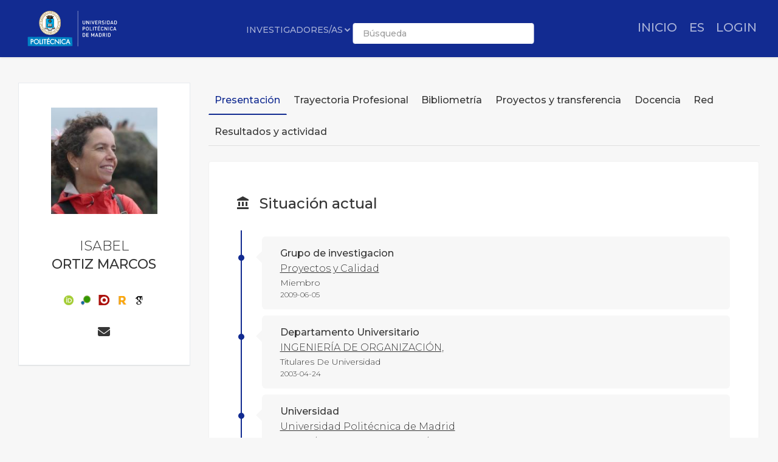

--- FILE ---
content_type: text/html;charset=ISO-8859-1
request_url: https://www.upm.es/observatorio/vi/index.jsp?pageac=investigador.jsp&idInvestigador=8590
body_size: 10626
content:



<!DOCTYPE html PUBLIC "-//W3C//DTD XHTML 1.0 Transitional//EN" "http://www.w3.org/TR/xhtml1/DTD/xhtml1-transitional.dtd">
<html lang="es">
 <head>
  

<script type="text/javascript">
	var rootPath = '/observatorio';
</script>
   <title> Observatorio de I+D+i UPM </title>


	
	<meta charset="UTF-8">
	<meta name="Author" content="Miguel Angel Lucas, Victor Nasser, Bienvenido García" />
	<meta name="Keywords" content="Observatorio I+D+i UPM, Observatorio UPM, Investigación UPM, investigación, " />
	<meta name="Description" content="Aplicación de difusión de la investigación en la UPM" />
	 <meta name="viewport" content="width=device-width, initial-scale=1.0">
	 <meta http-equiv="X-UA-Compatible" content="ie=edge">
    <link rel="icon" type="image/png" href="favicon.png">
	<link rel="stylesheet" type="text/css" href="assets/DataTables/datatables.min.css"/>     
	<link href='css/lato.css' rel='stylesheet' type='text/css'>
    <link rel="stylesheet" href="css/bootstrap.css">
	<link rel="stylesheet" href="css/style.css">
	<link rel="stylesheet" href="css/variables.css">
	<link href="assets/fontawesome/css/all.css" rel="stylesheet">

	<script src="js/jquery-3.6.0.min.js"></script>
	<script src="js/popper.min.js"></script>	
	<script src="js/bootstrap.js"></script>	
	<script type="text/javascript" src="assets/DataTables/datatables.min.js"></script>
	<script src="js/pethttpMod3.js"></script>
	<script language='javascript' src="js/utilidades_s2i.js"></script>		
		


<!-- Google tag (gtag.js) -->
<script async src="https://www.googletagmanager.com/gtag/js?id=G-6S9SQ3YPW9"></script>
<script>
  window.dataLayer = window.dataLayer || [];
  function gtag(){dataLayer.push(arguments);}
  gtag('js', new Date());

  gtag('config', 'G-6S9SQ3YPW9');
</script>

<script type="text/javascript">
jQuery( document ).ready(function() {
	jQuery(window).scroll(function(){
		if (jQuery(this).scrollTop() > 100) {
			jQuery('#scroll-up').fadeIn();
		} else {
			jQuery('#scroll-up').fadeOut();
		}
	});
	jQuery('#scroll-up').click(function(){
		jQuery('html, body').animate({scrollTop : 0},100);  
		return false;
	});
});	
</script>
<!--FIN Google analytics-->
	
	
	
 </head>
 <body>
 
<script type="text/javascript">
function cambiarIdioma(idioma){
	document.idiomaform.idioma.value=idioma;
	document.idiomaform.submit();
}
function cambiaEstado(iden){
	var elhtml = document.getElementById(iden);
	var elboton = document.getElementById('b_'+iden);
	if (elhtml.style.display == 'block'){
	     elhtml.style.display = 'none';
		 elboton.src='new_images/b_mas.png';
	}else{
	     elhtml.style.display = 'block';
		 elboton.src='new_images/b_menos.png';
	}
}

function despliega_efecto(id_div){
	var div=document.getElementById(id_div);
	if(div.style.display=='none'){
		new Effect.BlindDown(id_div);
	}else{
		new Effect.BlindUp(id_div);
	}
}




</script>
 


	<div id="header" class="container-fluid interior" >
		<div class="container pt-3">
			<nav class="navbar navbar-expand-lg navbar-dark">
				<a class="navbar-brand" href="/observatorio/vi/index.jsp"><img src="assets/images/logo_observatorio.png"></a>
				<button class="navbar-toggler" type="button" data-toggle="collapse" data-target="#navbarSupportedContent" aria-controls="navbarSupportedContent" aria-expanded="false" aria-label="Toggle navigation">
					<span class="navbar-toggler-icon"></span>
				</button>
				<div class="collapse navbar-collapse" id="navbarSupportedContent">
					<ul class="navbar-nav ml-auto">



<!-- 							</a> -->
<!-- 						</li>						 -->
						<li class="nav-item dropdown ">
							<a class="nav-link dropdown-toggle" href="#" id="navbarDropdown" role="button" data-toggle="dropdown" aria-haspopup="true" aria-expanded="false">
								Proyectos
							</a>
							<div class="dropdown-menu" aria-labelledby="navbarDropdown">


								<a href="/observatorio/vi/index.jsp?pageac=proyectos/listado_proyectos.jsp&tp=proyectos&ambito=Internacional" class="dropdown-item">Internacional</a>
								<a href="/observatorio/vi/index.jsp?pageac=nacional/panel_proyectos.jsp&tp=proyectos&ambito=Nacional" class="dropdown-item">Nacional</a>								
					
							</div>
						</li>



<!-- 						</li>						 -->


<!-- 						</li>						 -->
						<li class="nav-item ">
							<a class="nav-link" href="/observatorio/vi/index.jsp?pageac=otri/index.jsp">OTRI</a>
						</li>
						<li class="nav-item ">
							<a class="nav-link" href="/observatorio/vi/index.jsp?pageac=estructuras/index.jsp">Estructuras</a>
						</li>
						<li class="nav-item ">
							<a class="nav-link" href="/observatorio/vi/index.jsp?pageac=catedras/panel_catedras.jsp">Cátedras </a>
						</li>						
						<li class="nav-item ">
							<a class="nav-link" href="/observatorio/vi/index.jsp?pageac=empresas/index.jsp">Spinoff Startups</a>
						</li>																	
						<li class="nav-item">
							<a class="nav-link" href="https://www.upm.es/recursosidi" target="_blank">HUB Digital de Innovación</a>
						</li>												
						<li class="nav-item">
							<a class="nav-link" href="https://portalcientifico.upm.es/es/" target="_blank">Portal científico</a>
						</li>
						<!--  TODO BENNY -->						


<!-- 						</li>						 -->
						
<!-- 						borrar -??->
						<li class="d-none nav-item ">
							<a href="index.jsp?idpm=3" class="nav-link">INVESTIGADORES</a>
						</li>
						<li class="d-none nav-item ">
							<a href="index.jsp?idpm=4" class="nav-link " >ACTIVIDAD INVESTIGADORA</a>
						</li>
						<li class="d-none nav-item ">
							<a href="index.jsp?idpm=1" class="nav-link " >INNOVACIÓN</a>	
						</li>
<!-- 						borrar ??-->
						
						<li class="nav-item dropdown">
							<a class="nav-link dropdown-toggle" href="#" id="navbarDropdown" role="button" data-toggle="dropdown" aria-haspopup="true" aria-expanded="false">
								Idioma
							</a>
							<div class="dropdown-menu" aria-labelledby="navbarDropdown">
								<a href="#" class="dropdown-item" onclick="cambiarIdioma('es')" class="idim_eleg">Español</a>
								<a href="#" class="dropdown-item" onclick="cambiarIdioma('en')" >Inglés</a>								
							</div>
						</li>																														
					</ul>
				</div>
			</nav>
			<!-- BARRA BUSQUEDA-->
			
<!-- 			<div class="row"> -->
<!-- 				<div class="col-12 col-sm-9 col-md-6 mx-auto">	 -->
<!-- 					<form id="fomb_busq" method="get" action="index.jsp"> -->
<!-- 						<div class="input-group mb-3"> -->

<!-- 							<div class="input-group-append"> -->

<!-- 							</div> -->
<!-- 						</div> -->
<!-- 						<input type="hidden" style="display:none" id="" name="pageac" value="busqueda/panel_avanzada.jsp" /> -->
<!-- 					</form> -->
<!-- 				</div> -->
<!-- 			</div>						 -->
			<!-- FIN BARRA BUSQUEDA-->		
		</div>
	</div>
	
<div class="container-fluid p-0" style="overflow: hidden;">
		<div id="contenido_obs">
		
				<div class="contenido_sinizq">

					
	
	<div class="cabecera_interior investigador.jsp">
		<div class="container">
			<div class="row">
				<div class="col-12 col-md-8 mt-8 mb-3">
				
					<h1 id="titula_pagina" class="titulo-h1 texto-blanco"></h1>
					<p id="descripcion_pagina" class="texto-blanco mb-5"></p>
					<a id="enlace_pagina" href="" class="boton bg-azul-primario-suave texto-blanco"></a>
				
				
				</div>
			</div>
		</div>	
	</div>	

<div class="container mb-5">
	<div class="row">
		<div id="migas" class="col-12 border-bottom pt-2 pb-0 text-right mb-3">
			<ul class="migas mb-2">
			
 							
						
						

					<li><a href="index.jsp"><small><i class="fa-solid fa-house"></i> HOME</a></small></li>
				
			<!-- FIN MIGAS DE PAN -->

			</ul>
		</div>

				

		
		<!--  menu izquierdo  -->
			


<div id="div_barra_lateral" class="col-12 col-lg-3 mb-3">  
	<div class="list-group">
		
	</div>
</div>	

		<!-- fin  menu izquierdo  -->
		
		<div id="content_wrap1" class="col">		
			<div id="contenido_interior_main" class="col-12">
				


	
		<script>
			window.location.replace("https://portalcientifico.upm.es/es/ipublic/researcher/305742");
		</script>
	
	
			</div>	
		</div>
		
		
	</div>
</div>


				</div>
			
		
  		</div>
		
</div>

	
	
	<footer class="bg-azul-primario-base interior">
		<div class="container">
			<div class="row">
				<div class="col-6 col-md-3 mb-1 text-center">
					<a href="https://www.upm.es/" target="_bank"><img src="assets/images/upm-white.png" /></a>
				</div>
				<div class="col-6 col-md-3 mb-1 text-center">
					<a href="https://www.upm.es/politecnica_virtual/" target="_bank"><img src="assets/images/pv.png" /></a>
				</div>
				<div class="col-6 col-md-3 mb-1 text-center">
					<a href="https://www.upm.es/UPM/ConsejoSocial" target="_bank"><img src="assets/images/consejo-social.png" /></a>
				</div>
				<div class="col-6 col-md-3 mb-1 text-center">
					<a href="https://www.upm.es/Portal_inv/" target="_bank"><img src="assets/images/upm-pi.png" /></a>
				</div>				
			</div>
			<div class="hr col-12"></div>
			<div class="row pb-5">
				<div class="col-12 col-md-3">
					<img src="assets/images/logo_observatorio.png">
				</div>
				<div class="col-12 col-md-6 text-center">
					
					<p class="texto-blanco texto-small pt-3">S2i 2026 Observatorio de investigación @ UPM con la colaboración del Consejo Social UPM</p>					
				</div>
				<div class="col-12 col-md-3 text-right">
					<a href="https://www.facebook.com/universidadpolitecnicademadrid" target="_blank" class="link"><img src="assets/images/fb.png"></a>
					<a href="https://twitter.com/La_UPM/" target="_blank" class="ml-4 mr-3 link"><img src="assets/images/twitter.png"></a>
					<a href="https://www.instagram.com/somosupm/" target="_blank" class="mr-3 link"><img src="assets/images/instagram.png"></a>
					<a href="innovacion/rss_obs.jsp"  target="_blank" class="link"><img src="assets/images/rss.png"></a></div>
				</div>
			</div>
		</div>
	</footer>
	<!-- FIN PIE -->
 
	 <form id="idiomaform" name="idiomaform" method="post" action="index.jsp">
		<input type="hidden" name="idioma" value="es" />
	</form>
	
 	<script>
	 	var url = document.URL;
	 	var currentPage= url.split("/vi/").pop();
	 	jQuery('#idiomaform').attr('action', currentPage);
 	</script>	
	
	<section id="scroll-up"><i class="fa fa-arrow-up" aria-hidden="true"></i></section>
	
 </body>
</html>

--- FILE ---
content_type: text/html; charset=utf-8
request_url: https://portalcientifico.upm.es/es/ipublic/researcher/305742
body_size: 34273
content:
   <!DOCTYPE html>
<html lang="es">
<head>
    <meta charset="UTF-8" />
    <title>ISABEL ORTIZ MARCOS - Universidad Politécnica de Madrid</title>
    <meta name="viewport" content="width=device-width, initial-scale=1.0">
    <meta name="author" content="iMarina">
    <meta http-equiv="X-UA-Compatible" content="IE=edge" />
    <meta name="Description" lang="es" content=""/>
    <meta name="Keywords" lang="es" content="Miembro Proyectos y Calidad;Titulares De Universidad INGENIERÍA DE ORGANIZACIÓN,;Adjunto/A Al Vicerrector Y Director/A Para Norteamérica Universidad Politécnica de Madrid;" />
    <meta name="robots" content="index, follow"/>
    <meta name="Language" content="Spanish"/>
    <meta name="Revisit-after" content="15 days" />
    <link rel="apple-touch-icon" href="/imarina_mod/img/favicon/12528.png">
    <link rel="shortcut icon" href="/imarina_mod/img/favicon/12528.png">
    <script type="text/javascript" src="https://www.gstatic.com/charts/loader.js"></script>
    <script type="text/javascript">
      // Cargamos los elementos necesarios para usar los gráficos
      google.charts.load('current', {packages: ['corechart']});
    </script>
    <link href="/principal_extends_mod/css/main.css?ver=251671964" rel="stylesheet" type="text/css" /><link href="/principal_extends_mod/css/main2.css?ver=251671964" rel="stylesheet" type="text/css" />
</head>
<body>
	<!--{header-logged}-->
	
	<!-- menú lateral izquierdo -->
	<!-- <section class="col-xs-12 col-sm-12 col-md-2 col-lg-2 d-inline-block float-left leftNav" >
		<ul class="nav nav-pills">
			<section>
				
			</section>
		</ul>
	</section> -->	<!--{footer-logged}-->
    <div class="bgFadeIn"></div>
</body>
	<script>
		// para mejorar la eficiencia de carga, incluimos aqui TODOS los scripts -->
		//Insertamos distintas constantes que necesitaremos utilizar en algunas funciones
		console.log('JS: iniciamos variables');
		var subdirectorio  = '{subdirectorio}';
		var subdirectorio_src  = '/';
		var subdirectorio_href  = '/es/';
		var cod_idioma  = '{cod_idioma}';
		var const_referer  = '{referer}';
		var const_debugmode    = '';
		//Incrustamos google analitics, pero solo si existe código
		//console.log('JS: iniciamos google analytics (si existe...)');
		/*
		if(const_google_analytics_code){
		  (function(i,s,o,g,r,a,m){i['GoogleAnalyticsObject']=r;i[r]=i[r]||function(){
		  (i[r].q=i[r].q||[]).push(arguments)},i[r].l=1*new Date();a=s.createElement(o),
		  m=s.getElementsByTagName(o)[0];a.async=1;a.src=g;m.parentNode.insertBefore(a,m)
		  })(window,document,'script','//www.google-analytics.com/analytics.js','ga');
		  ga('create', const_google_analytics_code);
		  ga('send', 'pageview');
		}
		*/
		
		(function() {
		  console.log('JS: comenzamos las cargas de scripts...');
		  //Definimos la siguiente función, que carga un script y avisa cuando termina
		  function getScript(url,success){
			var script=document.createElement('script');
			script.src=url;
			var head=document.getElementsByTagName('head')[0],
				done=false;
			script.onload=script.onreadystatechange = function(){
			  if ( !done && (!this.readyState || this.readyState == 'loaded' || this.readyState == 'complete') ) {
				done=true;
				success();
				script.onload = script.onreadystatechange = null;
				head.removeChild(script);
			  }
			};
			head.appendChild(script);
		  }
		  
		    //Ahora cargamos secuencialmente JS SÍNCRONOS. Entonces hacemos el resto de forma asíncrona
		    /*{javascript_sync_pre}
			
				//Aquí comenzamos el resto de cargas asíncronas, que van a variar según la página donde estemos
				console.log('JS: FIN RESTO DE FORMA ASÍNCRONA');			 
				
                    $.ajax({
                      url: "/lang_mod/js/funciones.js?ver=251671964",
                      dataType: "script",
                      cache: true, // activamos que tire de caché, lo cual no es problema si tenemos al día _TEMPLATEVERSION_
                    });
                
                    $.ajax({
                      url: "/imarina_mod/js/custom/funciones.js?ver=251671964",
                      dataType: "script",
                      cache: true, // activamos que tire de caché, lo cual no es problema si tenemos al día _TEMPLATEVERSION_
                    });
                
                    $.ajax({
                      url: "/imarina_mod/js/custom/items.js?ver=251671964",
                      dataType: "script",
                      cache: true, // activamos que tire de caché, lo cual no es problema si tenemos al día _TEMPLATEVERSION_
                    });
                
                    $.ajax({
                      url: "/imarina_mod/js/custom/fuentes.js?ver=251671964",
                      dataType: "script",
                      cache: true, // activamos que tire de caché, lo cual no es problema si tenemos al día _TEMPLATEVERSION_
                    });
                
			 
		    {javascript_sync_post}*/
		  
		  
		})();
	</script>
	
	<script>
		
	</script>
	<!--[if IE]>
	<script type="text/javascript">
	var e = ("abbr,article,aside,audio,canvas,datalist,details,figure,footer,header,hgroup,mark,menu,meter,nav,output,progress,section,time,video").split(',');
	for (var i=0; i<e.length; i++) {document.createElement(e[i]);}
	</script>
	<![endif]-->
</html><!DOCTYPE html>
<html class="no-js css-menubar" lang="en">

<head>
  <meta http-equiv="Content-Type" content="text/html; charset=utf-8">
  <meta http-equiv="X-UA-Compatible" content="IE=edge">
  <meta name="viewport" content="width=device-width, initial-scale=1.0, user-scalable=0, minimal-ui">
  <meta name="author" content="iMarina">

<link rel="apple-touch-icon" href="/imarina_mod/img/favicon/12528.png">
        <link rel="shortcut icon" href="/imarina_mod/img/favicon/12528.png">

<!-- Stylesheets -->
<link rel="stylesheet" href="/imarina_mod/css/bootstrap.min.css">
<link rel="stylesheet" href="/imarina_mod/css/bootstrap-extend.min.css">
<link rel="stylesheet" href="/imarina_mod/css/site.min.css">
<link rel="stylesheet" href="/imarina_mod/css/custom-site.min.css">

<!-- Plugins -->
<link rel="stylesheet"
  href="/imarina_mod/lib/vendor/animsition/animsition.css">
<link rel="stylesheet"
  href="/imarina_mod/lib/vendor/asscrollable/asScrollable.css">
<link rel="stylesheet" href="/imarina_mod/lib/vendor/switchery/switchery.css">
<link rel="stylesheet" href="/imarina_mod/lib/vendor/intro-js/introjs.css">
<link rel="stylesheet"
  href="/imarina_mod/lib/vendor/slidepanel/slidePanel.css">
<link rel="stylesheet"
  href="/imarina_mod/lib/vendor/flag-icon-css/flag-icon.css">
<link rel="stylesheet" href="/imarina_mod/lib/vendor/waves/waves.css">
<link rel="stylesheet"
  href="/imarina_mod/lib/vendor/bootstrap-markdown/bootstrap-markdown.css">
<link rel="stylesheet"
  href="/imarina_mod/css/mailbox.css">

  <link rel="stylesheet" href="/imarina_mod/lib/vendor/bootstrap-datepicker/bootstrap-datepicker.css">
  <link rel="stylesheet" href="/principal_mod/lib/alertify/1.9.0/alertify.min.css">
  <link rel="stylesheet" href="/principal_mod/lib/alertify/1.9.0/themes/semantic.css">
  <link rel="stylesheet" href="/imarina_mod/lib/vendor/bootstrap-tokenfield/bootstrap-tokenfield.css">
  <link rel="stylesheet" href="/imarina_mod/lib/vendor/bootstrap-tagsinput/bootstrap-tagsinput.css">
  <link rel="stylesheet" href="/imarina_mod/lib/vendor/jvectormap/jquery-jvectormap.min.css">
  <link rel="stylesheet" href="/imarina_mod/lib/vendor/relationshipgraph/d3.relationshipgraph.min.css"></script>
  <link rel="stylesheet" href="https://cdn.datatables.net/buttons/2.4.1/css/buttons.dataTables.min.css">


<!-- Fonts -->
<!-- header-fonts-ipublic.html | Fuentes clientes -->
<!-- Fonts -->
<link rel="preconnect" href="https://fonts.googleapis.com">
<link rel="preconnect" href="https://fonts.gstatic.com" crossorigin>
<link rel="stylesheet" href="https://cdnjs.cloudflare.com/ajax/libs/font-awesome/6.7.2/css/all.min.css">
<link rel="stylesheet"
  href="/imarina_mod/fonts/material-design/material-design.min.css">
<link rel="stylesheet"
  href="/imarina_mod/fonts/brand-icons/brand-icons.min.css">
<link href="https://fonts.googleapis.com/css2?family=Roboto:ital,wght@0,100;0,300;0,400;0,500;0,700;0,900;1,100;1,300;1,400;1,500;1,700;1,900&display=swap" rel="stylesheet">
<link rel="stylesheet"
href="https://fonts.googleapis.com/css?family=Merriweather:300,400,500,600,700,800,900">
<link rel="stylesheet"
href="https://fonts.googleapis.com/css?family=Inter:300,400,500,600,700,800,900">

  <link rel="stylesheet"
  href="https://fonts.googleapis.com/css?family=Montserrat:300,400,500,600,700,800,900">

<link rel="stylesheet" href="/imarina_mod/css/localpk/12528.css">
<!--[if lt IE 9]>
  <script src="/imarina_mod/lib/vendor/html5shiv/html5shiv.min.js"></script>
  <![endif]-->

<!--[if lt IE 10]>
  <script src="/imarina_mod/lib/vendor/media-match/media.match.min.js"></script>
  <script src="/imarina_mod/lib/vendor/respond/respond.min.js"></script>
  <![endif]-->

<!-- Scripts -->

<script src="/imarina_mod/lib/vendor/breakpoints/breakpoints.js"></script>
<script>
  Breakpoints();
</script>

<!-- Core  -->
<script
  src="/imarina_mod/lib/vendor/babel-external-helpers/babel-external-helpers.js"></script>
<script src="/imarina_mod/lib/vendor/jquery/jquery.js"></script>
<script src="/imarina_mod/lib/vendor/jquery-inview/jquery.inview.js"></script>
<script src="/imarina_mod/lib/vendor/jquery-ui/jquery-ui.js"></script>
<script src="/imarina_mod/lib/vendor/popper-js/umd/popper.min.js"></script>
<script src="/imarina_mod/lib/vendor/bootstrap/bootstrap.js"></script>
<script src="/imarina_mod/lib/vendor/animsition/animsition.js"></script>
<script
  src="/imarina_mod/lib/vendor/mousewheel/jquery.mousewheel.js"></script>
<script
  src="/imarina_mod/lib/vendor/asscrollbar/jquery-asScrollbar.js"></script>
<script
  src="/imarina_mod/lib/vendor/asscrollable/jquery-asScrollable.js"></script>
<script src="/imarina_mod/lib/vendor/waves/waves.js"></script>

<!-- Scripts -->
<script src="/imarina_mod/lib/js/Component.js"></script>
<script src="/imarina_mod/lib/js/Plugin.js"></script>
<script src="/imarina_mod/lib/js/Base.js"></script>
<script src="/imarina_mod/lib/js/Config.js"></script>

<script src="/imarina_mod/lib/js/Menubar.js"></script>
<script src="/imarina_mod/lib/js/Sidebar.js"></script>
<script src="/imarina_mod/lib/js/PageAside.js"></script>
<script src="/imarina_mod/lib/js/plugin/menu.js"></script>
<script type='text/javascript' src='https://d1bxh8uas1mnw7.cloudfront.net/assets/embed.js'></script>
<script async src='https://badge.dimensions.ai/badge.js' charset='utf-8'></script>
<script src="/principal_mod/js/temporizadorClass.js"></script>
<script src="/principal_mod/lib/alertify/1.9.0/alertify.min.js"></script>
<script src="https://cdnjs.cloudflare.com/ajax/libs/Chart.js/2.9.4/Chart.bundle.min.js"></script>
<script src="/imarina_mod/lib/vendor/jvectormap/jquery-jvectormap.min.js"></script>
<script src="/imarina_mod/lib/vendor/jvectormap/maps/jquery-jvectormap-world-mill-en.js"></script>
<script src="https://d3js.org/d3.v3.min.js" charset="utf-8"></script>
<script src="/imarina_mod/lib/vendor/relationshipgraph/d3.relationshipgraph.js"></script>
<script type="text/javascript" src="//cdnjs.cloudflare.com/ajax/libs/lodash.js/0.10.0/lodash.min.js"></script>
<script src="https://code.highcharts.com/gantt/highcharts-gantt.js"></script>
<script src="https://code.highcharts.com/gantt/modules/accessibility.js"></script>
<script src="/imarina_mod/lib/vendor/formvalidation/formValidation.min.js"></script>
<script src="/imarina_mod/lib/vendor/formvalidation/framework/bootstrap4.min.js"></script>
<script src="/imarina_mod/js/custom/ipublic.js?v=006"></script>


<!-- Config -->
<script src="/imarina_mod/lib/js/config/colors.js"></script>
<script src="/imarina_mod/lib/js/config/tour.js"></script>
<script>Config.set('assets', '/imarina_mod');</script>

<!-- Page -->
<script src="/imarina_mod/lib/js/Site.js"></script>
<script src="/imarina_mod/lib/js/plugin/asscrollable.js"></script>
<script src="/imarina_mod/lib/js/plugin/slidepanel.js"></script>
<script src="/imarina_mod/lib/js/plugin/switchery.js"></script>
<script src="/imarina_mod/lib/js/plugin/action-btn.js"></script>
<script src="/imarina_mod/lib/js/plugin/asselectable.js"></script>
<script src="/imarina_mod/lib/js/BaseApp.js"></script>
<script src="/imarina_mod/lib/js/Mailbox.js"></script>

<script src="/imarina_mod/lib/js/examples/mailbox.js"></script>

<style .tab-content > .tab-pane:not(.active) { display: block; padding-top: 25px;} </style>

</head>

<body class="animsition page-profile">

  <script>
    $(document).ready(function(){
        ocultar_tabs();
        inicializa_js_buscador_nav_predictivo();
        inicializa_js_workformlist_nav();
    });

</script>
  <!--[if lt IE 8]>
        <p class="browserupgrade">You are using an <strong>outdated</strong> browser. Please <a href="http://browsehappy.com/">upgrade your browser</a> to improve your experience.</p>
    <![endif]-->
    
    <section id="section-top"></section>
    
    <!-- site-navbar.html | Site Navbar -->
    <nav class="site-navbar site-navbar-ipublic navbar navbar-default navbar-fixed-top navbar-mega navbar-inverse navbar-fixed-top"
role="navigation">

<div class="navbar-header">
  <div class="navbar-brand navbar-brand-center site-gridmenu-toggle" data-toggle="gridmenu">
        <img class="navbar-brand-logo" src="/imarina_mod/img/logos/12528.png" title="Logotipo institución">
        <span class="navbar-brand-text hidden-xs-down"> logo</span>
  </div>
</div>

<div class="navbar-container container-fluid">
  <!-- Navbar Collapse -->
  <div class="navbar-collapse navbar-collapse-toolbar" id="site-navbar-collapse">
    
    <!-- Navbar Toolbar -->
    <ul class="nav navbar-toolbar">
      <li class="nav-item ">
        <div class="navbar-brand" style="margin-left: 10px;">
                      <a href="https://www.upm.es/">
          
                      <img class="navbar-brand-logo navbar-brand-logo-special"
                src="/imarina_mod/img/logos-nav/12528.png"
                title="Logo institucional">
                    </a>
        </div>
      </li>
    </ul>
    <!-- End Navbar Toolbar -->

    <!-- Navbar Toolbar Right -->
    <ul class="nav navbar-toolbar navbar-right navbar-toolbar-right" style="margin-right: 10px;">
        <li class="nav-item">
          <a class="nav-link" href="/es/">
            <span class="ipublic-nav-right" id="button-inicio" style="font-size: 20px;font-weight: 500;text-transform: uppercase;">Inicio</span>
          </a>
        </li>

      <li class="nav-item dropdown">
        <a class="nav-link" data-toggle="dropdown" href="javascript:void(0)" data-animation="scale-up"
          aria-expanded="false" role="button">
          <span class="ipublic-nav-right" style="font-size: 20px;font-weight: 500;text-transform: uppercase;">
            es        </span>
          <!--<p>Idioma</p>-->
        </a>
        <div class="dropdown-menu" role="menu">
                        <a class="dropdown-item" href="/es/ipublic/researcher/305742" role="menuitem">
                Español</a>
                          <a class="dropdown-item" href="/en/ipublic/researcher/305742" role="menuitem">
                Inglés</a>
                    </div>
      </li>
      <li class="nav-item">
        <a class="nav-link" href="/es/ssologin">
                  <span class="ipublic-nav-right" style="font-size: 20px;font-weight: 500;text-transform: uppercase;">LOGIN</span>
                </a>
      </li>
                  </ul>
    <!-- End Navbar Toolbar Right -->

  </div>
  <div class="navbar-brand navbar-brand-center nav-ipublic">
    <div class="form-group" style="display: inline-block;">
      <label for="select-nav-ipublic" class="sr-only" id="label-select-nav-ipublic">Seleccionar sección de navegación</label>
      <select id="select-nav-ipublic" name="select-nav-ipublic" aria-labelledby="label-select-nav-ipublic">
        <option value="researcher">Investigadores/as</option>
        <option value="entity">Estructuras</option>
        <option value="source">Revistas</option>
        <option value="item">Producción</option>
        {cfProjectiPublicActive_optionnav}
      </select>
    </div>
    <div class="form-group" style="display: none;" id="select-workformlist-nav" >  
      <label for="select-workformnlist-nav-ipublic" class="sr-only">Seleccionar tipo de producción</label>
      <select class="form-control" id="select-workformnlist-nav-ipublic" name="select-workformnlist-nav-ipublic">
      </select>
    </div>
    <div class="input-search-nav" style="display: inline-block;">
      <div class="input-group">
        <label for="inputSearch-ipublic-nav" class="sr-only">Buscar contenido según selección</label>
        <input class="form-control" type="text" placeholder="Búsqueda" id="inputSearch-ipublic-nav" >
      </div>
      <div id="resultado-nav" class="scrollable is-enabled scrollable-vertical" style="position: relative;max-height: 550px;">
        <div data-role="container" class="scrollable-container" style="width: 375px;">
          <div data-role="content" class="scrollable-content results-content" style="width: 375px;">

          </div>
        </div>
    </div>
    </div>
  </div>

  <!-- End Navbar Collapse -->
</div>
</nav>        </section>

    <div class="page page-background">
      <div class="page-content container-fluid">
        <div class="row">
          <div class="col-md-12 item-breadcrumbs-section" >
              <div id="breadcrumbContainer"></div>
          </div>
          <div class="col-xxl-3 col-xl-3 col-lg-12">
            <!-- Page Widget -->
            <div class="card card-shadow text-center" style="top: 110px;position: -webkit-sticky;position: sticky;">
              <div class="card-block">

                <img class="img-rounded" src="/imarina_mod/img/logos/12528.png" alt="ISABEL" style="margin-bottom: 40px;max-width: 140px;">
                
                <img class="card-block-img" src="[data-uri]" alt="Foto de ISABEL" style="object-fit: cover;max-width: 175px;">
<h2 class="profile-user nombre_izq">ISABEL</h2>
<span class="apellidos_first">ORTIZ MARCOS</span>
<!--<p class="profile-job">Universidad Politécnica de Madrid</p>-->
                <!--{adscriptions}-->
                
                <div class="profile-social">
                  <a class="" data-original-title="ORCID - 0000-0001-8368-4863" href="http://orcid.org/0000-0001-8368-4863" target="_blank" id="12410" data-toggle="tooltip"><img src="/imarina_mod/img/social/orcid.png" alt="Perfil en ORCID" style="vertical-align: middle"></a><a class="" data-original-title="Scopus Author ID - 25638602000" href="https://www.scopus.com/authid/detail.uri?authorId=25638602000&origin=inward&txGid" target="_blank" id="12415" data-toggle="tooltip"><img src="/imarina_mod/img/social/scopus_author_id.png" alt="Perfil en Scopus Author ID" style="vertical-align: middle"></a><a class="" data-original-title="Dialnet - 231247" href="https://dialnet.unirioja.es/servlet/autor?codigo=231247" target="_blank" id="29418" data-toggle="tooltip"><img src="/imarina_mod/img/social/dialnet.png" alt="Perfil en Dialnet" style="vertical-align: middle"></a><a class="" data-original-title="ResearcherID - AAN-8222-2021" href="https://www.webofscience.com/wos/author/rid/AAN-8222-2021" target="_blank" id="12409" data-toggle="tooltip"><img src="/imarina_mod/img/social/researcher_id.png" alt="Perfil en ResearcherID" style="vertical-align: middle"></a><a class="" data-original-title="Google Scholar - https://scholar.google.com/citations?user=roazeygAAAAJ&hl=es" href="https://scholar.google.es/citations?hl=es-ES&user=https://scholar.google.com/citations?user=roazeygAAAAJ&hl=es" target="_blank" id="29416" data-toggle="tooltip"><img src="/imarina_mod/img/social/google_scholar_profile.png" alt="Perfil en Google Scholar" style="vertical-align: middle"></a>
                </div>

                <div class="profile-social" style="margin-bottom: 0px;">
                  <a class="icon fas fa-envelope" data-original-title="isabel.ortiz@upm.es" href="mailto:isabel.ortiz@upm.es" data-toggle="tooltip"><span class="sr-only">Enviar correo a isabel.ortiz@upm.es</span></a>
                  
                  
                </div>
                

                <!--<div>
                  <button type="button" data-action="inbox" data-toggle="revocar-researcher" class="btn animation-slide-bottom btn-color-black" style="background: #fff;color: #9d9d9d !important;">
                    <i class="icon fas fa-ban" aria-hidden="true" data-toggle="tooltip"  data-placement="bottom" title="Notificar eliminación de perfil público"></i>
                  </button>
                </div>-->
                
              </div>
              <!--<div class="card-footer">
                <div class="row no-space">
                  <div class="col-4">
                    <strong class="profile-stat-count">260</strong>
                    <span>Follower</span>
                  </div>
                  <div class="col-4">
                    <strong class="profile-stat-count">180</strong>
                    <span>Following</span>
                  </div>
                  <div class="col-4">
                    <strong class="profile-stat-count">2000</strong>
                    <span>Tweets</span>
                  </div>
                </div>
              </div>-->
            </div>
            
            <!-- End Page Widget -->
          </div>

          <div class="col-xxl-9 col-xl-9 col-lg-12">
            <!-- Panel -->
            <div class="panel" style="box-shadow: none;background-color: #f7f7f7;">
              <div class="nav-tabs-animate nav-tabs-horizontal ipublic-nav-tabs" data-plugin="tabs">
                <ul class="nav nav-tabs nav-tabs-line-ipublic" role="tablist">
                  <li class="nav-item" role="presentation"><a class="nav-link active" data-toggle="tab" href="#16"
    aria-controls="Presentación" role="tab">Presentación</a></li>
<li class="nav-item" role="presentation"><a class="nav-link {active}" data-toggle="tab" href="#17"
    aria-controls="Trayectoria Profesional" role="tab">Trayectoria Profesional</a></li>
<li class="nav-item" role="presentation"><a class="nav-link {active}" data-toggle="tab" href="#18"
    aria-controls="Bibliometría" role="tab">Bibliometría</a></li>
<li class="nav-item" role="presentation"><a class="nav-link {active}" data-toggle="tab" href="#19"
    aria-controls="Proyectos y transferencia" role="tab">Proyectos y transferencia</a></li>
<li class="nav-item" role="presentation"><a class="nav-link {active}" data-toggle="tab" href="#13"
    aria-controls="Docencia" role="tab">Docencia</a></li>
<li class="nav-item" role="presentation"><a class="nav-link {active}" data-toggle="tab" href="#20"
    aria-controls="Red" role="tab">Red</a></li>
<li class="nav-item" role="presentation"><a class="nav-link {active}" data-toggle="tab" href="#14"
    aria-controls="Resultados y actividad" role="tab">Resultados y actividad</a></li>

                </ul>

                <div class="tab-content">
                  <div class="tab-pane animation-slide-left" id="16" role="tabpanel">
    <div class="ipublic-panel"><h3 class="heading-color"><i class="icon md-balance" aria-hidden="true" data-toggle="tooltip" data-original-title=""></i>Situación actual</h3><div class="content-section-ipublic"><div class="vtl"><div class="event">
    <div style="font-weight:500">Grupo de investigacion</div>
    <a href="../entity/16267" style="color: #363636;text-decoration: underline;" target="_blank">Proyectos y Calidad</a>
    <div style="font-size: 14px;">Miembro</div>
    <div style="font-size: 12px;">2009-06-05</div>
</div>

<div class="event">
    <div style="font-weight:500">Departamento Universitario</div>
    <a href="../entity/16426" style="color: #363636;text-decoration: underline;" target="_blank">INGENIERÍA DE ORGANIZACIÓN,</a>
    <div style="font-size: 14px;">Titulares De Universidad</div>
    <div style="font-size: 12px;">2003-04-24</div>
</div>

<div class="event">
    <div style="font-weight:500">Universidad</div>
    <a href="../entity/5340" style="color: #363636;text-decoration: underline;" target="_blank">Universidad Politécnica de Madrid</a>
    <div style="font-size: 14px;">Adjunto/A Al Vicerrector Y Director/A Para Norteamérica</div>
    <div style="font-size: 12px;">2025-01-10</div>
</div>

</div></div></div><div class="ipublic-panel"><h3 class="heading-color"><i class="icon md-nature" aria-hidden="true" data-toggle="tooltip" data-original-title=""></i> Temáticas más frecuentes</h3>
                  <script src="/imarina_mod/lib/vendor/d3-legend/d3.legend.js"></script>
                                                  <style>
                                                  #vis {
                                                      position: relative;
                                                      width: 100%;
                                                      height: 430px;
                                                  }
      
                                                  svg {
                                                      display: block;
                                                      margin: 0 auto;
                                                  }
      
                                                  
                                                  #vis path {
                                                      stroke: #FFF;
                                                      stroke-width: 1;
                                                      cursor: pointer;
                                                  }
                                                  
                                                  .textHoverShapes {
                                                      font-size:20px;
                                                      color:#363636;
                                                      pointer-events: none
                                                  }
                                                  .legend rect {
                                                      fill:white;
                                                      opacity:0.8;}
                                                  </style>
                                                  
                                                    <form>
                                                    <input type="radio" name="mode" value="count" checked hidden aria-label="Modo conteo">
                                                    </form>
                                              <div id="vis"></div><script type="text/javascript">
    var data1 = JSON.parse('[{"group":["Management, Monitoring, Policy and Law","Project Management"],"current":{"count":7}},{"group":["Environmental Sciences","Project Management"],"current":{"count":6}},{"group":["Environmental Studies","Project Management"],"current":{"count":6}},{"group":["Geography, Planning and Development","Project Management"],"current":{"count":6}},{"group":["Green & Sustainable Science & Technology","Project Management"],"current":{"count":6}},{"group":["Renewable Energy, Sustainability and the Environment","Project Management"],"current":{"count":6}},{"group":["Energy Engineering and Power Technology","Project Management"],"current":{"count":5}},{"group":["Environmental Science (Miscellaneous)","Project Management"],"current":{"count":5}},{"group":["Business and International Management","Project Management"],"current":{"count":4}},{"group":["Education","Engineering Education"],"current":{"count":4}},{"group":["Education","Project based learning"],"current":{"count":4}},{"group":["Education, Scientific Disciplines","Project based learning"],"current":{"count":4}},{"group":["Engineering (Miscellaneous)","Project based learning"],"current":{"count":4}},{"group":["Engineering, Multidisciplinary","Project based learning"],"current":{"count":4}},{"group":["Management","Project Management"],"current":{"count":4}},{"group":["Management of Technology and Innovation","Project Management"],"current":{"count":4}},{"group":["Business","Project Management"],"current":{"count":3}},{"group":["Computer Networks and Communications","Project Management"],"current":{"count":3}},{"group":["Education","Sustainability"],"current":{"count":3}},{"group":["Education, Scientific Disciplines","Engineering Education"],"current":{"count":3}},{"group":["Education, Scientific Disciplines","Sustainability"],"current":{"count":3}},{"group":["Energy Engineering and Power Technology","Risk Management"],"current":{"count":3}},{"group":["Engineering (Miscellaneous)","Engineering Education"],"current":{"count":3}},{"group":["Engineering (Miscellaneous)","Sustainability"],"current":{"count":3}},{"group":["Engineering, Multidisciplinary","Engineering Education"],"current":{"count":3}},{"group":["Engineering, Multidisciplinary","Sustainability"],"current":{"count":3}},{"group":["Environmental Science (Miscellaneous)","Risk Management"],"current":{"count":3}},{"group":["Environmental Sciences","Risk Management"],"current":{"count":3}},{"group":["Environmental Studies","Risk Management"],"current":{"count":3}},{"group":["Geography, Planning and Development","Risk Management"],"current":{"count":3}},{"group":["Green & Sustainable Science & Technology","Risk Management"],"current":{"count":3}},{"group":["Hardware and Architecture","Project Management"],"current":{"count":3}},{"group":["Management, Monitoring, Policy and Law","International development projects"],"current":{"count":3}},{"group":["Management, Monitoring, Policy and Law","Risk Management"],"current":{"count":3}},{"group":["Renewable Energy, Sustainability and the Environment","Risk Management"],"current":{"count":3}},{"group":["Strategy and Management","Project Management"],"current":{"count":3}},{"group":["Business","fsQCA"],"current":{"count":2}},{"group":["Business and International Management","International development projects"],"current":{"count":2}},{"group":["Business and International Management","project manager"],"current":{"count":2}},{"group":["Education","ABET competences"],"current":{"count":2}}]');
    
    var data2 = JSON.parse('[]');
    
    //data2.forEach(function(d) { return d.current.count = d.current.metrics.price.sum; });
    
    var duration = 1000,
        treeData = [],
        treePath = ["Categoría","Subcategoría"],
        previousFilters = [];
    
    // Acceder a las variables CSS
    var rootStyles = getComputedStyle(document.documentElement);
    
    var color1 = rootStyles.getPropertyValue('--color-1').trim();
    var color2 = rootStyles.getPropertyValue('--color-2').trim();
    var color3 = rootStyles.getPropertyValue('--color-3').trim();
    var color4 = rootStyles.getPropertyValue('--color-4').trim();
    var color5 = rootStyles.getPropertyValue('--color-5').trim();
    var color6 = rootStyles.getPropertyValue('--color-6').trim();
    var color7 = rootStyles.getPropertyValue('--color-7').trim();
    var colorfondo = rootStyles.getPropertyValue('--color-fondo').trim();
    
    var chart = sunburst()
        .width(500)
        .height(500);
    
    var controller = function(data, progress) {
        if(progress === 100) {
            data2 = $.extend(true, [], data2);
            var flatData = [];
            data.map(function(d) {
                var item = {};
                for(var i = 0; i < treePath.length; i++) {
                    item[treePath[i]] = d.group[i];
                }
                item.size = d3.selectAll("input").filter(function (d) { return this.checked; }).attr("value") === "count" ? d.current.count : d.current.metrics.price.sum;
                item.model = d;
                return flatData.push(item);
            });
            flatData.forEach(function(d) {
                d.model.group = d.model.group[d.model.group.length - 1];
            });
    
            var treeData = genJSON(flatData, treePath.slice(0, treePath.length - 1));
            d3.select("#vis")
                .datum(treeData)
                .call(chart);
        }
    };
    
    function genJSON(csvData, groups) {
    
        var genGroups = function(data) {
            return _.map(data, function(element, index) {
                return { name : index, children : element };
            });
        };
    
        var nest = function(node, curIndex) {
            if (curIndex === 0) {
                node.children = genGroups(_.groupBy(csvData, groups[0]));
                _.each(node.children, function (child) {
                    nest(child, curIndex + 1);
                });
            }
            else {
                if (curIndex < groups.length) {
                    node.children = genGroups(
                        _.groupBy(node.children, groups[curIndex])
                    );
                    _.each(node.children, function (child) {
                        nest(child, curIndex + 1);
                    });
                }
            }
            return node;
        };
        return nest({}, 0);
    }
    
    function isInt(n) {
        return n % 1 === 0;
    }
    
    function sunburst() {
        var instance = this,
            svg = null,
            timestamp = new Date().getTime(),
            widgetHeight = 600,
            widgetWidth = 400,
            widgetSize = 'large',
            margin = {top: 0, right: 0, bottom: 0, left: 10},
            width = widgetWidth - margin.left - margin.right,
            height = widgetHeight - margin.top - margin.bottom,
            radius = Math.min(width, height) / 2,
            x = d3.scale.linear().range([0, 2 * Math.PI]),
            y = d3.scale.pow().exponent(1),
            pgColor = d3.scale.ordinal().range([
                {"family": "1", 1: color1, 2: color1+"78", 3: color1+"5C"},
                {"family": "2", 1: color2, 2: color2+"78", 3: color1+"5C"},
                {"family": "3", 1: color3, 2: color3+"78", 3: color1+"5C"},
                {"family": "4", 1: color4, 2: color4+"78", 3: color1+"5C"},
                {"family": "6", 1: colorfondo, 2: colorfondo+"78", 3: colorfondo+"5C"},
                {"family": "7", 1: color1, 2: color1+"78", 3: color1+"5C"},
                {"family": "8", 1: color2, 2: color2+"78", 3: color1+"5C"},
                {"family": "9", 1: color3, 2: color3+"78", 3: color1+"5C"},
                {"family": "10", 1: color4, 2: color4+"78", 3: color1+"5C"},
                {"family": "12", 1: colorfondo, 2: colorfondo+"78", 3: colorfondo+"5C"},
                {"family": "13", 1: color1, 2: color1+"78", 3: color1+"5C"},
                {"family": "14", 1: color2, 2: color2+"78", 3: color1+"5C"},
                {"family": "15", 1: color3, 2: color3+"78", 3: color1+"5C"},
                {"family": "16", 1: color4, 2: color4+"78", 3: color1+"5C"},
                {"family": "18", 1: colorfondo, 2: colorfondo+"78", 3: colorfondo+"5C"},]),    
            luminance = d3.scale.sqrt()
                .domain([0, 1e6])
                .clamp(true)
                .range([90, 20]),
            i = 0,
            partition = d3.layout.partition().sort(function(a, b) { return d3.ascending(a.name || a[treePath[treePath.length - 1]], b.name || b[treePath[treePath.length - 1]])}),
            arc = d3.svg.arc()
                .startAngle(function(d) { return Math.max(0, Math.min(2 * Math.PI, x(d.x))); })
                .endAngle(function(d) { return Math.max(0, Math.min(2 * Math.PI, x(d.x + d.dx))); })
                .innerRadius(function(d) { return Math.max(0, d.y ? y(d.y) : d.y); })
                .outerRadius(function(d) { return Math.max(0, y(d.y + d.dy)); });
    
        function chart(selection) {
            selection.each(function(data) {
                instance.data = data;
                width = widgetWidth - margin.left - margin.right;
                height = widgetHeight - margin.top - margin.bottom;
                radius = Math.min(width, height) / 2;
                
                y.range([0, radius]);
                
                // Select the svg element, if it exists.
                svg = d3.select(this).selectAll("svg").data([data]);
    
                var gEnter = svg.enter()
                    .append("svg")
                    .attr("viewBox", `-50 -20 1200 550`)
                    .append("g")
                    .attr("class", "main-group");
    
                gEnter.append("defs")
                    .append("clipPath")
                    .attr("id", "clip-" + timestamp)
                    .append("rect")
                    .attr("x", 0)
                    .attr("y", 0);
    
                var sunburstGroup = gEnter.append("g")
                    .attr("class", "sunburst-area")
                    .append("g")
                    .attr("class", "sunburst-group");
                    
    
                sunburstGroup.append("rect")
                    .attr("class", "sunburst-background")
                    .attr("x", 0)
                    .attr("y", 0)
                    .style("fill", "white");
                
                // Update the inner group dimensions.
                var g = svg.select("g.main-group")
                    .attr("transform", "translate(" + (width / 2 + margin.left) + "," + (height / 2 + margin.top) + ")");
    
                g.select(".sunburst-background")
                    .attr("width", width)
                    .attr("height", height);
                    
                partition.value(function(d) { return d.size; })
                .nodes(data)
                .forEach(function(d) {
                    d.key = key(d);
                });
                
                var path = g.select(".sunburst-group").selectAll(".sunArcs")
                    .data(partition.nodes(data), function(d) { return d.key; });
                    
                path.enter().append("path")
                    .attr("class", "sunArcs")
                    .attr("d", arc)
                    .attr("data-legend",function(d) { return d.name})
                    .style("fill", function(d) {
                        if(d.depth === 0) return "#fff";
                        var color = pgColor(d.key.split(".")[0]);
                        return color[d.depth];
                    })
                    .style("fill-opacity", 0)
                    .on("click", click)
                    .on("mouseover", mouseover)
                    .on("mouseleave", mouseleave)
                    .each(function(d) {
                        this.x0 = d.x;
                        this.dx0 = d.dx;
                    });
                    
                path.transition()
                    .duration(duration)
                    .style("fill-opacity", 1)
                    .attrTween("d", arcTweenUpdate);
    
                path.exit()
                    .transition()
                    .duration(duration)
                    .attrTween("d", arcTweenUpdate)
                    .style("fill-opacity", 0)
                    .remove();
                    
                function key(d) {
                    var k = [], p = d;
                    while (p.depth) k.push(p.name || p[treePath[treePath.length - 1]]), p = p.parent;
                    return k.reverse().join(".");
                }    
    
                function click(d) {
                    path.transition()
                        .duration(duration)
                        .attrTween("d", arcTween(d));
                }
                
                function getParents(d) {
                    var parents = [], p = d;
                    while (p.depth >= 1) {
                        parents.push(p);
                        p = p.parent;
                    }
                    return parents;
                }
                
                function mouseover(d) {
                    if(d.depth === 0) return;
                    var parentNodes = getParents(d);
                     // Fade all the arcs.
                    d3.selectAll(".sunArcs")
                    .style("opacity", 0.3);
                    
                    // Highlight all arcs in path    
                    d3.selectAll(".sunArcs").filter(function(d){
                        return (parentNodes.indexOf(d) >= 0);
                    })
                    .style("opacity", 1);
          
        
                    // Initialize variables for tooltip
                    var group = d.name || d[treePath[treePath.length - 1]],
                        valueFormat = d3.format(",.0f"),
                        textMargin = 5,
                        popupMargin = 10,
                        opacity = 1,
                        fill = d3.select(this).style("fill"),
                        hoveredPoint = d3.select(this),
                        pathEl = hoveredPoint.node(),
                        
                    // Fade the popup stroke mixing the shape fill with 60% white
                        popupStrokeColor = d3.rgb(
                            d3.rgb(fill).r + 0.6 * (255 - d3.rgb(fill).r),
                            d3.rgb(fill).g + 0.6 * (255 - d3.rgb(fill).g),
                            d3.rgb(fill).b + 0.6 * (255 - d3.rgb(fill).b)
                        ),
                        
                    // Fade the popup fill mixing the shape fill with 80% white
                        popupFillColor = d3.rgb(
                            d3.rgb(fill).r + 0.8 * (255 - d3.rgb(fill).r),
                            d3.rgb(fill).g + 0.8 * (255 - d3.rgb(fill).g),
                            d3.rgb(fill).b + 0.8 * (255 - d3.rgb(fill).b)
                        ),
                        
                    // The running y value for the text elements
                        y = 0,
                    // The maximum bounds of the text elements
                        w = 0,
                        h = 0,
                        t,
                        box,
                        rows = [], p = d,
                        overlap;
     
                    var hoverGroup = d3.select(this.parentNode.parentNode.parentNode.parentNode).append("g").attr("class", "hoverGroup");
                        
                    // Add a group for text   
                    t = hoverGroup.append("g");
                    // Create a box for the popup in the text group
                    box = t.append("rect")
                        .attr("class", "tooltip");
    
                   
                        if(!isInt(d.value)) {
                            valueFormat = d3.format(",.2f");
                        }
                    
                    
                    while (p.depth >= 1) {
                        rows.push(treePath[p.depth - 1] + ": " + (p.name || p[treePath[treePath.length - 1]]));
                        p = p.parent;
                    }
                    rows.reverse();
                    rows.push("Indice de especialización: " + valueFormat(d.value));
                        
                    t.selectAll(".textHoverShapes").data(rows).enter()
                        .append("text")
                        .attr("class", "textHoverShapes")
                        .text(function (d) { return d; })
                        .style("font-size", "20px")
                        .style("color", "#363636")
                        .style("font-weight", 600);
                        
                    // Get the max height and width of the text items
                    t.each(function () {
                        w = (this.getBBox().width > w ? this.getBBox().width : w);
                        h = (this.getBBox().width > h ? this.getBBox().height : h);
                    });
                    
                    // Position the text relatve to the bubble, the absolute positioning
                    // will be done by translating the group
                    t.selectAll("text")
                        .attr("x", 0)
                        .attr("y", function () {
                            // Increment the y position
                            y += this.getBBox().height;
                            // Position the text at the centre point
                            return y - (this.getBBox().height / 2);
                        });
                        
                    // Draw the box with a margin around the text
                    box.attr("x", -textMargin-20)
                        .attr("y", -textMargin-20)
                        .attr("height", Math.floor(y + textMargin)+30)
                        .attr("width", w + 20 * textMargin)
                        .attr("rx", 6)
                        .attr("ry", 6)
                        .style("font-size", "14px")
                        .style("font-weight", "500");/*
                        .style("stroke", "#e7ebef")
                        .style("stroke-width", 1)
                        .style("opacity", 0.8);*/
        
                    // Move the tooltip box next to the line point
                    t.attr("transform", "translate(" + 600 + " , " + 90 + ")");
                }
                
                // Mouseleave Handler
                function mouseleave(d) {
                    d3.selectAll(".sunArcs")
                    .style("opacity", 1);
                    d3.selectAll(".hoverGroup")
                    .remove();
                }            
                
                // Interpolate the scales!
                function arcTween(d) {
                    xd = d3.interpolate(x.domain(), [d.x, d.x + d.dx]),
                    yd = d3.interpolate(y.domain(), [d.y, 1]),
                    yr = d3.interpolate(y.range(), [d.y ? 20 : 0, radius]);
                    return function(d, i) {
                        return i 
                        ? function(t) { return arc(d); }
                        : function(t) { x.domain(xd(t)); y.domain(yd(t)).range(yr(t)); return arc(d); };
                    };
                }
                
                function arcTweenUpdate(a) {
                    var updateArc = this;
                    var i = d3.interpolate({x: updateArc.x0, dx: updateArc.dx0}, a);
                    return function(t) {
                        var b = i(t);
                        updateArc.x0 = b.x;
                        updateArc.dx0 = b.dx;
                        return arc(i(t));
                    };
                }    
                
                legend = svg.append("g")
                    .attr("class","legend")
                    .attr("transform","translate(600,240)")
                    .attr("rx", 10)
                    .attr("ry", 10)
                    .style("font-size","10px")
                    .call(d3.legend)
    
                setTimeout(function() { 
                    legend
                    .style("font-size","20px")
                    .attr("data-style-padding",30)
                    .call(d3.legend)
                },1000);
            }
            
            );
        }
      
    
        // Setter and getter methods
        chart.margin = function(_) {
            if (!arguments.length) return margin;
            margin = _;
            width = widgetWidth - margin.left - margin.right;
            height = widgetHeight - margin.top - margin.bottom;
            return chart;
        };
    
        chart.width = function(_) {
            if (!arguments.length) return widgetWidth;
            widgetWidth = _;
            width = widgetWidth - margin.left - margin.right;
            return chart;
        };
    
        chart.height = function(_) {
            if (!arguments.length) return widgetHeight;
            widgetHeight = _;
            height = widgetHeight - margin.top - margin.bottom;
            return chart;
        };
    
        chart.duration = function(_) {
            if (!arguments.length) return duration;
            duration = _;
            return chart;
        };
    
        chart.ease = function(_) {
            if (!arguments.length) return ease;
            ease = _;
            return chart;
        };
    
        chart.data = function(_) {
            if (!arguments.length) return data;
            data = _;
            return chart;
        };
    
        return chart;
    }
    
    
    
    controller(data1, 100);
     d3.selectAll("input").on("change", function change() {
        controller(data2, 100);
      });
    
            </script>
    </div>
</div><div class="tab-pane animation-slide-left" id="17" role="tabpanel">
    <style>
                                                    #containerGantt .highcharts-grid-line {
                                                        stroke: #f4f3f3;
                                                        stroke-width: 2;
                                                    }
                                            </style>

                                            <div class="ipublic-panel"><h3 class="heading-color"><i class="icon md-time" aria-hidden="true" data-toggle="tooltip" data-original-title=""></i> Timeline</h3>
                                                <figure class="highcharts-figure">
                                                <div id="containerGantt"></div>
                                                <p class="highcharts-description">
                                                </p>
                                            </figure></div><script>
// Aquí se inserta el JSON desde PHP
const ganttData = [{"start":1244169316000,"end":1244169316000,"y":0,"icon":"fa fa-flask","rol":"Miembro","label_event":"MIEMBRO","entity_type":null,"entity":"Universidad Politécnica de Madrid. Proyectos y Calidad","icon_size":"20","type":"Profesional","duration":"2009-06-05 \/ 2026-01-21"},{"start":1735702516000,"end":1735702516000,"y":1,"icon":"fa fa-book","rol":"Último sexenio concedido","label_event":"SEXENIO","entity_type":"fa fa-book","entity":"Total Nº: 3","icon_size":"20","type":"Investigadora","duration":"2025-01-01 \/ 2025-01-01"},{"start":1243823716000,"end":1243823716000,"y":1,"icon":"fa fa-users","rol":"Miembro","label_event":"GRUPO","entity_type":null,"entity":"Universidad Politécnica de Madrid. Grupo de Innovación Educativa en Proyectos de Ingeniería","icon_size":"20","type":"Investigadora","duration":"2009-06-01 \/ 2011-06-02"},{"start":1153190116000,"end":1153190116000,"y":1,"icon":"fa fa-users","rol":"Coordinador","label_event":"GRUPO","entity_type":null,"entity":"Universidad Politécnica de Madrid. Grupo de Innovación Educativa en Proyectos de Ingeniería","icon_size":"20","type":"Investigadora","duration":"2006-07-18 \/ 2009-06-01"},{"start":1151721316000,"end":1151721316000,"y":1,"icon":"fas fa-gear","rol":"Primer Proyecto como IP","label_event":"IP PROYECTO","entity_type":"fas fa-gear","entity":"Line-coordinated Optimisation of Strip Geometry and Surface Properties by using Model-based Predictive Technologies","icon_size":"20","type":"Investigadora","duration":"2006-07-01 \/ 2006-07-01"},{"start":852089716000,"end":852089716000,"y":1,"icon":"fa fa-file-text","rol":"Publicación de impacto","label_event":"PRIMER Q1","entity_type":"fa fa-file-text","entity":"Economía Industrial.  (316): 219-221","icon_size":"20","type":"Investigadora","duration":"1997-01-01 \/ 1997-01-01"},{"start":1736480116000,"end":1736480116000,"y":2,"icon":"fa fa-building","rol":"ADJUNTO\/A AL VICERRECTOR Y DIRECTOR\/A PARA NORTEAMÉRICA","label_event":"ADJUNTO\/A AL VICERRECTOR Y DIRECTOR\/A PARA NORTEAMÉRICA","entity_type":"fa fa-university","entity":"Universidad Politécnica de Madrid. Universidad Politécnica de Madrid","icon_size":"20","type":"Gestión","duration":"2025-01-10 \/ 2026-01-21"},{"start":1736480116000,"end":1736480116000,"y":2,"icon":"fa fa-book","rol":"ADJUNTO\/A AL VICERRECTOR Y DIRECTOR\/A PARA NORTEAMÉRICA. Universidad Politécnica de Madrid","label_event":"ADJUNTO\/A AL VICERRECTOR Y DIRECTOR\/A PARA NORTEAMÉRICA","entity_type":"fa fa-book","entity":"Universidad Politécnica de Madrid ","icon_size":"20","type":"Gestión","duration":"2025-01-10 \/ 1970-01-01"},{"start":1608608116000,"end":1608608116000,"y":2,"icon":"fa fa-book","rol":"DIRECTOR CLYT. Universidad Politécnica de Madrid","label_event":"DIRECTOR CLYT","entity_type":"fa fa-book","entity":"Universidad Politécnica de Madrid ","icon_size":"20","type":"Gestión","duration":"2020-12-22 \/ 2025-01-08"},{"start":1608608116000,"end":1608608116000,"y":2,"icon":"fa fa-book","rol":"DIRECTOR DEL CLYT (CENTRO LIDERAZGO Y TECNOLOGÍA). Universidad Politécnica de Madrid","label_event":"DIRECTOR DEL CLYT (CENTRO LIDERAZGO Y TECNOLOGÍA)","entity_type":"fa fa-book","entity":"Universidad Politécnica de Madrid ","icon_size":"20","type":"Gestión","duration":"2020-12-22 \/ 2025-01-08"},{"start":1577849716000,"end":1577849716000,"y":2,"icon":"fa fa-book","rol":"CENTRO DE LIDERAZGO Y TECNOLOGÍA UPM","label_event":"DIRECTOR","entity_type":"fa fa-book","entity":"Universidad Politécnica de Madrid ","icon_size":"20","type":"Gestión","duration":"2020-01-01 \/ 2020-01-01"},{"start":1461810916000,"end":1461810916000,"y":2,"icon":"fa fa-book","rol":"ADJ. VICER. PLANIF. ACADÉMICA E INTERNACIONAL. Universidad Politécnica de Madrid","label_event":"ADJ. VICER. PLANIF. ACADÉMICA E INTERNACIONAL","entity_type":"fa fa-book","entity":"Universidad Politécnica de Madrid ","icon_size":"20","type":"Gestión","duration":"2016-04-28 \/ 2020-12-21"},{"start":1461810916000,"end":1461810916000,"y":2,"icon":"fa fa-book","rol":"ADJUNTO A VICERRECTOR. Universidad Politécnica de Madrid","label_event":"ADJUNTO A VICERRECTOR","entity_type":"fa fa-book","entity":"Universidad Politécnica de Madrid ","icon_size":"20","type":"Gestión","duration":"2016-04-28 \/ 2020-12-21"},{"start":1410230116000,"end":1410230116000,"y":2,"icon":"fa fa-book","rol":"ADJUNTO AL COORDINADOR DE DEPARTAMENTO. INGENIERÍA DE ORGANIZACIÓN,","label_event":"ADJUNTO AL COORDINADOR DE DEPARTAMENTO","entity_type":"fa fa-book","entity":"Universidad Politécnica de Madrid ","icon_size":"20","type":"Gestión","duration":"2014-09-09 \/ 2015-01-14"},{"start":1410230116000,"end":1410230116000,"y":2,"icon":"fa fa-book","rol":"ADJUNTO AL COORDINADOR DE DEPARTAMENTO. INGENIERÍA DE ORGANIZACIÓN, ADMINISTRACIÓN DE EMPRESAS Y ESTADÍSTICA","label_event":"ADJUNTO AL COORDINADOR DE DEPARTAMENTO","entity_type":"fa fa-book","entity":"Universidad Politécnica de Madrid ","icon_size":"20","type":"Gestión","duration":"2014-09-09 \/ 2015-01-14"},{"start":1319769316000,"end":1319769316000,"y":2,"icon":"fa fa-book","rol":"ADJUNTO DIRECCIÓN E.T.S.. E.T.S. DE INGENIEROS INDUSTRIALES","label_event":"ADJUNTO DIRECCIÓN E.T.S.","entity_type":"fa fa-book","entity":"Universidad Politécnica de Madrid ","icon_size":"20","type":"Gestión","duration":"2011-10-28 \/ 2011-12-14"},{"start":1193193316000,"end":1193193316000,"y":2,"icon":"fa fa-book","rol":"DIRECTOR DE LA OFICINA DE RELAC. INTERNACIONALES. Universidad Politécnica de Madrid","label_event":"DIRECTOR DE LA OFICINA DE RELAC. INTERNACIONALES","entity_type":"fa fa-book","entity":"Universidad Politécnica de Madrid ","icon_size":"20","type":"Gestión","duration":"2007-10-24 \/ 2010-04-07"},{"start":1193193316000,"end":1193193316000,"y":2,"icon":"fa fa-book","rol":"DIRECTOR OFC. RELAC. INTERNACIONALES. Universidad Politécnica de Madrid","label_event":"DIRECTOR OFC. RELAC. INTERNACIONALES","entity_type":"fa fa-book","entity":"Universidad Politécnica de Madrid ","icon_size":"20","type":"Gestión","duration":"2007-10-24 \/ 2011-12-14"},{"start":1051151716000,"end":1051151716000,"y":3,"icon":"fa fa-graduation-cap","rol":"Titular Universidad","label_event":"TITULAR UNIVERSIDAD","entity_type":"fa fa-university","entity":"Universidad Politécnica de Madrid. ING. DE ORGANIZACIÓN, ADMINIS- (Hasta 2014)","icon_size":"20","type":"Docente","duration":"2003-04-24 \/ 2013-12-31"},{"start":1051151716000,"end":1051151716000,"y":3,"icon":"fa fa-graduation-cap","rol":"TITULARES DE UNIVERSIDAD","label_event":"TITULARES DE UNIVERSIDAD","entity_type":"fa fa-university","entity":"Universidad Politécnica de Madrid. INGENIERÍA DE ORGANIZACIÓN,","icon_size":"20","type":"Docente","duration":"2003-04-24 \/ 2026-01-21"}]; // Este marcador será reemplazado por los datos JSON
const categoriesData = ["Profesional","Investigadora","Gestión","Docente"]; // Este marcador será reemplazado por los datos JSON

// Función para obtener los colores desde las variables CSS
function getCssColors() {
    const rootStyles = getComputedStyle(document.documentElement);
    const colors = [];
    for (let i = 1; i <= 9; i++) {
        colors.push(rootStyles.getPropertyValue(`--color-${i}`).trim());
    }
    return colors;
}

// Obtén la paleta de colores desde el CSS
const colorPalette = getCssColors();

// Define el umbral para identificar un intervalo como corto (en milisegundos, por ejemplo 1 mes)
const SHORT_INTERVAL_THRESHOLD = 1 * 24 * 3600 * 1000; // 30 días

// Configura el rango de años que determinará si se aplica el scroll
const SCROLL_THRESHOLD_YEARS = 15; // Por ejemplo, 10 años

const YEAR_MARGIN = 4; // Añade 2 años de margen antes y después

// Calcula el rango de años en los datos de Gantt
const minYear = Math.min(...ganttData.map(data => new Date(data.start).getUTCFullYear())) - 2;
const maxYear = Math.max(...ganttData.map(data => new Date(data.end).getUTCFullYear())) + YEAR_MARGIN;

const yearRange = maxYear - minYear;

// Decide si aplicar el scroll en función del intervalo de años
const shouldEnableScroll = yearRange > SCROLL_THRESHOLD_YEARS;

// Modifica los datos para agregar borde solo a los intervalos cortos
const updatedGanttData = ganttData.map((data, index) => {
    const isShortInterval = (data.end - data.start) <= SHORT_INTERVAL_THRESHOLD; // Verifica si el intervalo es corto
    const categoryColor = colorPalette[categoriesData.indexOf(data.type) % colorPalette.length]; // Asigna el color según la categoría
    const intervalLength = data.end - data.start;

    return {
        ...data,
        borderWidth: isShortInterval ? 3 : 0, // Aplica borde de 2px solo si el intervalo es corto
        borderColor: isShortInterval ? categoryColor : 'transparent', // Aplica el color del borde solo a los intervalos cortos
        color: categoryColor, // Aplica el color de la categoría como fondo
        zIndex: index + 1 // Asigna un zIndex creciente para cada barra
    };
});

// Configura Highcharts para usar los colores extraídos del CSS
Highcharts.setOptions({
    colors: colorPalette
});

Highcharts.ganttChart('containerGantt', {
    chart: {
        height: 500, // Incrementa la altura del gráfico
        scrollablePlotArea: shouldEnableScroll ? {
            minWidth: 1400, // Ancho mínimo para habilitar el scroll horizontal
            scrollPositionX: 1 // Posición inicial del scroll (1 para al final, 0 para el principio)
        } : null
    },
    xAxis: [{
        labels: {
            format: '{value:%Y}'
        },
        grid: {
            borderColor: '#f4f3f3',
            borderWidth: 0,
        },
        tickInterval: 3 * 365 * 24 * 3600 * 1000, // Intervalo de 3 años
        min: Date.UTC(minYear, 0, -2), // Mínimo con margen aplicado
        max: Date.UTC(maxYear, 0, 3) // Máximo con margen aplicado
    }],
    yAxis: {
        categories: categoriesData,
        grid: {
            borderColor: '#f4f3f3',
            borderWidth: 0
        }
    },
    tooltip: {
        outside: true,
        formatter: function () {
            let startDate = Highcharts.dateFormat('%Y/%m/%d', this.point.start);
            let endDate = Highcharts.dateFormat('%Y/%m/%d', this.point.end);
            return `<b>${this.point.label_event || ''}</b><br><b>${this.point.rol || ''}</b><br><b>${this.point.entity || ''}</b><br>Duración: <b>${this.point.duration || ''}</b>`;
        }
    },
    accessibility: {
        point: {
            valueDescriptionFormat: 'Rol: {point.rol} de {point.start:%Y-%m-%d} a {point.end:%Y-%m-%d}.'
        }
    },
    series: [{
        name: '',
        borderRadius: 4, // Define el radio de los bordes de los intervalos
        data: updatedGanttData,
        dataLabels: [{
            enabled: true,
            useHTML: true,
            align: 'left',
            crop: false,
            overflow: 'allow',
            style: {
                fontWeight: 'normal',
                whiteSpace: 'nowrap',
                zIndex: 2,
                overflow: 'visible',
                pointerEvents: 'auto', // Asegura que los dataLabels sean interactuables
            },
            formatter: function () {
                const color = this.point.color || '#000000'; // Usa el color del borde
                let icon = this.point.icon ? `<i class="${this.point.icon}" style="font-size: ${this.point.icon_size}px; color: ${color};"></i>` : `<i class="fa fa-eye" style="font-size:${this.point.icon_size}px; color: ${color};"></i>`;
                let text = this.point.label_event || '';
                let maxLength = 11;
                if (text.length > maxLength) {
                    text = text.substring(0, maxLength - 3) + '...';
                }

                // Revisa si es el primer punto de la categoría
                const pointInCategory = this.series.points.filter(p => p.y === this.point.y);
                const indexInCategory = pointInCategory.indexOf(this.point);

                // Alterna comenzando con la primera etiqueta hacia arriba
                let verticalAlign = indexInCategory % 2 === 0 ? 'translateY(-30px)' : 'translateY(30px)';
                
                return `<div style="display: flex; align-items: left; justify-content: left; transform: ${verticalAlign}; opacity: 1; pointer-events: auto; color: ${color};">
                            ${icon} 
                            <span style="font-size: 13px; margin-left: 5px; margin-right: 5px; max-width: 100px; white-space: nowrap; font-weight: 800; color: ${color};">${text}</span>
                        </div>`;
            },
            padding: 5,
        }],
        pointPadding: 0.2,
        groupPadding: 0.3,
        events: {
            afterRender: function () {
                this.data.forEach((point) => {
                    if (point.dataLabel) {
                        let label = point.dataLabel.div;
                        label.style.opacity = '1';
                        label.style.visibility = 'visible';
                        label.style.pointerEvents = 'auto';
                        label.style.overflow = 'visible';
                    }
                });
            }
        },
        zones: ganttData.map((point, index) => ({
            value: index + 1,
            color: Highcharts.getOptions().colors[index % Highcharts.getOptions().colors.length]
        }))
    }]
});

</script><div class="ipublic-panel" ><div class="row" >    <div class="counter counter-lg col-xl-6 col-md-6" style="margin-left: 0px;">
      <div class="counter-label text-uppercase">Tramos de docencia</div>
      <div class="counter-number-group">
        <span class="counter-icon mr-10 grey-300">
          <i class="fa icon fas fa-trophy" style="color: var(--color-2);"></i>
        </span>
        <span class="counter-number">5</span>
        <div class="grey-500" style="font-size: 14px;"> Último concedido: 2021
        </div>
      </div>
    </div>    <div class="counter counter-lg col-xl-6 col-md-6" style="margin-left: 0px;">
      <div class="counter-label text-uppercase">Tramos de investigación</div>
      <div class="counter-number-group">
        <span class="counter-icon mr-10 grey-300">
          <i class="fa icon fas fa-trophy" style="color: var(--color-2);"></i>
        </span>
        <span class="counter-number">3</span>
        <div class="grey-500" style="font-size: 14px;"> Último concedido: 2025
        </div>
      </div>
    </div></div></div>
</div><div class="tab-pane animation-slide-left" id="18" role="tabpanel">
    <div class="ipublic-panel"><h3 class="heading-color"><i class="icon md-labels" aria-hidden="true" data-toggle="tooltip" data-original-title="Ver detalles de los Principales Resultados de Investigación" ></i> Publicaciones</h3> 
                  
                                              <div class="table-section15" style="width: 100%;" >
                                                  <div class="table-section15-body">
                                                      <div class="table-section15-row">
                                                          <div class="table-section15-cell table-section15-heading" style="text-align:left">Agencias</div>
                                                          <div class="table-section15-cell table-section15-heading">Nº Documentos</div>
                                                          <div class="table-section15-cell table-section15-heading">Nº Citas</div>
                                                          <div class="table-section15-cell table-section15-heading">h-index</div>
                                                          <div class="table-section15-cell table-section15-heading">Q1</div>
                                                          <div class="table-section15-cell table-section15-heading">D1</div>
                                                          <div class="table-section15-cell table-section15-heading">IFNA</div>
                                                          <div class="table-section15-cell table-section15-heading">IFNB</div>
                                                          <div class="table-section15-cell table-section15-heading">IFNESI</div>
                                                      </div><div class="table-section15-row">
  <div class="table-section15-cell"><div class="table-section-15-agency">WoS</div><div class="table-section-15-date">January 2026</div></div>
  <div class="table-section15-cell" style="text-align:center">50</div>
  <div class="table-section15-cell" style="text-align:center">438</div>
  <div class="table-section15-cell" style="text-align:center">13</div>
  <div class="table-section15-cell" style="text-align:center">7</div>
  <div class="table-section15-cell" style="text-align:center">4</div>
  <div class="table-section15-cell" style="text-align:center">0.56</div>
  <div class="table-section15-cell" style="text-align:center">0.56</div>
  <div class="table-section15-cell" style="text-align:center">0.60</div>
</div><div class="table-section15-row">
  <div class="table-section15-cell"><div class="table-section-15-agency">Scopus</div><div class="table-section-15-date">January 2026</div></div>
  <div class="table-section15-cell" style="text-align:center">48</div>
  <div class="table-section15-cell" style="text-align:center">576</div>
  <div class="table-section15-cell" style="text-align:center">16</div>
  <div class="table-section15-cell" style="text-align:center">30</div>
  <div class="table-section15-cell" style="text-align:center">8</div>
  <div class="table-section15-cell" style="text-align:center">0.41</div>
  <div class="table-section15-cell" style="text-align:center">0.69</div>
  <div class="table-section15-cell" style="text-align:center">-</div>
</div><div class="table-section15-row">
  <div class="table-section15-cell"><div class="table-section-15-agency">Dialnet</div><div class="table-section-15-date">January 2026</div></div>
  <div class="table-section15-cell" style="text-align:center">21</div>
  <div class="table-section15-cell" style="text-align:center">1</div>
  <div class="table-section15-cell" style="text-align:center">1</div>
  <div class="table-section15-cell" style="text-align:center">-</div>
  <div class="table-section15-cell" style="text-align:center">-</div>
  <div class="table-section15-cell" style="text-align:center">-</div>
  <div class="table-section15-cell" style="text-align:center">-</div>
  <div class="table-section15-cell" style="text-align:center">-</div>
</div></div></div></div>
                  
      
                  <div class="row" data-by-row="true" style="display:none">
      
                      <div class="col-xl-6 col-md-6">
                          <!-- Widget Linearea Two -->
                          <div class="card card-shadow" id="widgetLineareaTwo">
                          <div class="card-block p-20 pt-10">
                              <div class="clearfix">
                              <span class="float-left grey-700 font-size-30">Porcentaje en Q1</span>
                              <span class="pie-1 float-right">1/5</span>
                              </div>
                              <div class="mb-20 grey-500">
                              </div>
                              
                          </div>
                          </div>
                          <!-- End Widget Linearea Two -->
                      </div>
      
                      <div class="col-xl-6 col-md-6">
                      <!-- Widget Linearea Two -->
                      <div class="card card-shadow" id="widgetLineareaTwo">
                      <div class="card-block p-20 pt-10">
                          <div class="clearfix">
                          <span class="float-left grey-700 font-size-30">Porcentaje en D1</span>
                          <span class="pie-1 float-right">2/10</span>
                          </div>
                          <div class="mb-20 grey-500">
                          </div>
                          
                      </div>
                      </div>
                      <!-- End Widget Linearea Two -->
                  </div>
                  </div>
                  
                  <div class="ipublic-panel">
        <h3 class="heading-color">
            <i class="icon md-chart" aria-hidden="true" data-toggle="tooltip" data-original-title="Se muestra gráfica combinando indicadores de producción con sus respectivos indices medio de citación, corresponsientes a diferentes agencias con el fin de que se puedan establecer comparaciones"></i> Indexada en
        </h3>
        <div class="content-section-ipublic" style="margin-top: 50px;">
        <canvas id="canvas" ></canvas>
<script>
// Obtener las variables CSS del documento
var rootStyles = getComputedStyle(document.documentElement);

// Extraer los valores de las variables
var color1 = rootStyles.getPropertyValue('--color-1').trim();
var color2 = rootStyles.getPropertyValue('--color-2').trim();
var color3 = rootStyles.getPropertyValue('--color-3').trim();
var color4 = rootStyles.getPropertyValue('--color-4').trim();
var color5 = rootStyles.getPropertyValue('--color-5').trim();
var color6 = rootStyles.getPropertyValue('--color-6').trim();
var color7 = rootStyles.getPropertyValue('--color-7').trim();

var currentYear = new Date().getFullYear();
var years = [];

for (var i = 0; i < 11; i++) {
  years.push(currentYear - i);
}

// Opcional: si quieres en orden ascendente (2016 → 2025)
years.reverse();

var jsonfile0_data1 = [];
var jsonfile0_data2 = [];
var jsonfile1_data1 = [];
var jsonfile1_data2 = [];
var jsonfile2_data1 = [];
var jsonfile2_data2 = [];
var jsonfile3_data1 = [];
var jsonfile3_data2 = [];
var jsonfile4_data1 = [];
var jsonfile4_data2 = [];

var jsonfile0 = [{"Year":"2016","CountItems":"5","CountQuality":"14.0000"},{"Year":"2017","CountItems":"1","CountQuality":"14.0000"},{"Year":"2018","CountItems":"3","CountQuality":"23.0000"},{"Year":"2019","CountItems":"3","CountQuality":"14.0000"},{"Year":"2020","CountItems":"5","CountQuality":"14.8000"},{"Year":"2021","CountItems":"5","CountQuality":"7.8000"},{"Year":"2022","CountItems":"4","CountQuality":"6.0000"},{"Year":"2023","CountItems":"1","CountQuality":"1.0000"},{"Year":"2024","CountItems":"3","CountQuality":"3.0000"},{"Year":"2025","CountItems":"2","CountQuality":null},{"Year":"2026","CountItems":"1","CountQuality":null}];
var jsonfile0_data1 = jsonfile0.map(function(e) { return e.CountItems; });
var jsonfile0_data2 = jsonfile0.map(function(e) { return e.CountQuality; });
var jsonfile1 = [{"Year":"2016","CountItems":"5","CountQuality":"16.4000"},{"Year":"2017","CountItems":"1","CountQuality":"19.0000"},{"Year":"2018","CountItems":"3","CountQuality":"31.3333"},{"Year":"2019","CountItems":"3","CountQuality":"21.6667"},{"Year":"2020","CountItems":"5","CountQuality":"21.2000"},{"Year":"2021","CountItems":"5","CountQuality":"10.4000"},{"Year":"2022","CountItems":"4","CountQuality":"7.5000"},{"Year":"2023","CountItems":"1","CountQuality":"1.0000"},{"Year":"2024","CountItems":"3","CountQuality":"3.0000"},{"Year":"2025","CountItems":"2","CountQuality":"0.0000"},{"Year":"2026","CountItems":"0","CountQuality":"0"}];
var jsonfile1_data1 = jsonfile1.map(function(e) { return e.CountItems; });
var jsonfile1_data2 = jsonfile1.map(function(e) { return e.CountQuality; });
var jsonfile2 = [{"Year":"2016","CountItems":"1","CountQuality":"7.0000"},{"Year":"2017","CountItems":"1","CountQuality":"1.0000"},{"Year":"2018","CountItems":"0","CountQuality":"0"},{"Year":"2019","CountItems":"0","CountQuality":"0"},{"Year":"2020","CountItems":"0","CountQuality":"0"},{"Year":"2021","CountItems":"0","CountQuality":"0"},{"Year":"2022","CountItems":"0","CountQuality":"0"},{"Year":"2023","CountItems":"0","CountQuality":"0"},{"Year":"2024","CountItems":"1","CountQuality":"1.0000"},{"Year":"2025","CountItems":"0","CountQuality":"0"},{"Year":"2026","CountItems":"0","CountQuality":"0"}];
var jsonfile2_data1 = jsonfile2.map(function(e) { return e.CountItems; });
var jsonfile2_data2 = jsonfile2.map(function(e) { return e.CountQuality; });
var jsonfile3 = [{"Year":"2016","CountItems":"0","CountQuality":"0"},{"Year":"2017","CountItems":"0","CountQuality":"0"},{"Year":"2018","CountItems":"0","CountQuality":"0"},{"Year":"2019","CountItems":"0","CountQuality":"0"},{"Year":"2020","CountItems":"0","CountQuality":"0"},{"Year":"2021","CountItems":"0","CountQuality":"0"},{"Year":"2022","CountItems":"0","CountQuality":"0"},{"Year":"2023","CountItems":"0","CountQuality":"0"},{"Year":"2024","CountItems":"0","CountQuality":"0"},{"Year":"2025","CountItems":"0","CountQuality":"0"},{"Year":"2026","CountItems":"0","CountQuality":"0"}];
var jsonfile3_data1 = jsonfile3.map(function(e) { return e.CountItems; });
var jsonfile3_data2 = jsonfile3.map(function(e) { return e.CountQuality; });
var jsonfile4 = [{"Year":"2016","CountItems":"1","CountQuality":"1.0000"},{"Year":"2017","CountItems":"2","CountQuality":null},{"Year":"2018","CountItems":"0","CountQuality":"0"},{"Year":"2019","CountItems":"1","CountQuality":null},{"Year":"2020","CountItems":"0","CountQuality":"0"},{"Year":"2021","CountItems":"0","CountQuality":"0"},{"Year":"2022","CountItems":"0","CountQuality":"0"},{"Year":"2023","CountItems":"0","CountQuality":"0"},{"Year":"2024","CountItems":"0","CountQuality":"0"},{"Year":"2025","CountItems":"0","CountQuality":"0"},{"Year":"2026","CountItems":"0","CountQuality":"0"}];
var jsonfile4_data1 = jsonfile4.map(function(e) { return e.CountItems; });
var jsonfile4_data2 = jsonfile4.map(function(e) { return e.CountQuality; });

/*
var canvas = document.getElementById('canvas');
new Chart(canvas, {
  type: 'bar',
  data: {
    labels: years, // Usamos la lista de años dinámica
    datasets: []
  },
  options: {
    responsive: true,
    elements: {
      line: {
        fill: false
      }
    },
    legend: {
      display: true,
      position: 'bottom',
      labels: {
        fontColor: '#616161',
        boxWidth: 15,
        boxHeight: 15
      }
    },
    scales: {
      yAxes: [
        {
          type: 'linear',
          position: 'left',
          gridLines: {
            display: false
          },
          scaleLabel: {
            display: true,
            labelString: 'AVG Cit'
          },
          id: 'A'
        },
        {
          position: 'right',
          gridLines: {
            display: false
          },
          scaleLabel: {
            display: true,
            labelString: 'Nº Doc'
          },
          id: 'B'
        }
      ],
      xAxes: [
        {
          gridLines: {
            display: false
          },
          ticks: {
            beginAtZero: true
          }
        }
      ]
    }
  }
});*/

var canvas = document.getElementById('canvas');
new Chart(canvas, {
  type: 'bar',
  data: {
    labels: years, // Usamos la lista de años dinámica
    datasets: [
      {
        label: "WoS Ndoc",
        yAxisID: "B",
        data: jsonfile0_data1,
        backgroundColor: color1 + "80",  // Color con 50% de transparencia
        borderColor: color1
      },
      {
        label: " Ncit",
        yAxisID: "A",
        data: jsonfile0_data2,
        type: "line",
        backgroundColor: color1 + "80",
        borderColor: color1 + "B3"  // Color con 70% de transparencia
      },
      {
        label: "Scopus Ndoc",
        yAxisID: "B",
        data: jsonfile1_data1,
        backgroundColor: color2 + "80",  // Color con 50% de transparencia
        borderColor: color2,
        hidden: true
      },
      {
        label: "Scopus Ncit",
        yAxisID: "A",
        data: jsonfile1_data2,
        type: "line",
        backgroundColor: color2 + "80",
        borderColor: color2 + "B3",
        hidden: true
      },
      {
        label: "Google Scholar Ndoc",
        yAxisID: "B",
        data: jsonfile2_data1,
        backgroundColor: color3 + "80",  // Color con 50% de transparencia
        borderColor: color3,
        hidden: true
      },
      {
        label: "Google Scholar Ncit",
        yAxisID: "A",
        data: jsonfile2_data2,
        type: "line",
        backgroundColor: color3 + "80",
        borderColor: color3 + "B3",
        hidden: true
      },
      {
        label: "Europe PMC Ndoc",
        yAxisID: "B",
        data: jsonfile3_data1,
        backgroundColor: color4 + "80",  // Color con 50% de transparencia
        borderColor: color4,
        hidden: true
      },
      {
        label: "Europe PMC Ncit",
        yAxisID: "A",
        data: jsonfile3_data2,
        type: "line",
        backgroundColor: color4 + "80",
        borderColor: color4 + "B3",
        hidden: true
      },
      {
        label: "Dialnet Ndoc",
        yAxisID: "B",
        data: jsonfile4_data1,
        backgroundColor: color5 + "80",  // Color con 50% de transparencia
        borderColor: color5,
        hidden: true
      },
      {
        label: "Dialnet Ncit",
        yAxisID: "A",
        data: jsonfile4_data2,
        type: "line",
        backgroundColor: color5 + "80",
        borderColor: color5 + "B3",
        hidden: true
      }
    ]
  },
  options: {
    responsive: true,
    elements: {
      line: {
        fill: false
      }
    },
    legend: {
      display: true,
      position: 'bottom',
      labels: {
        fontColor: '#616161',
        boxWidth: 15,
        boxHeight: 15
      }
    },
    scales: {
      yAxes: [
        {
          type: 'linear',
          position: 'left',
          gridLines: {
            display: false
          },
          scaleLabel: {
            display: true,
            labelString: 'AVG Cit'
          },
          id: 'A'
        },
        {
          position: 'right',
          gridLines: {
            display: false
          },
          scaleLabel: {
            display: true,
            labelString: 'Nº Doc'
          },
          id: 'B'
        }
      ],
      xAxes: [
        {
          gridLines: {
            display: false
          },
          ticks: {
            beginAtZero: true
          }
        }
      ]
    }
  }
});
</script>
</div></div><div class="ipublic-panel"><h3 class="heading-color"><i class="icon md-map" aria-hidden="true" data-toggle="tooltip" data-original-title=""></i> Colaboración</h3><div id="world-map-gdp" class="h-450"></div><script>

  // Obtener las variables CSS del documento
  var rootStyles = getComputedStyle(document.documentElement);

  // Extraer los valores de las variables de color de CSS
  var color1 = rootStyles.getPropertyValue('--color-1').trim();


  // Usar los colores en el mapa
  var gdpData = {ES:116, SE:6, FR:4, BR:3, IT:2, CO:2, GB:1, LK:1, PE:1, EE:1, BE:1, US:1};

  $('#world-map-gdp').vectorMap({
      map: 'world_mill',
      regionStyle: {
        initial: {
            fill: '#eaeaea',
            "fill-opacity": 1,
            stroke: '#d9d9d9',
          },
      },
      backgroundColor: 'transparent',
      series: {
        regions: [{
          values: gdpData,
          // Asignar los colores de la paleta CSS a la escala
          scale: ['#e3e3e3' , color2 ], // color1 con opacidad
          normalizeFunction: 'polynomial',
          fill: '#ccc',
        }]
      },
      onRegionTipShow: function(e, el, code){
        el.html(el.html() + ' - ' + gdpData[code]);
      }
  });

  $(document).on('click', '[href="#tab_18"]', function () {
    $('#world-map-gdp').fadeIn().resize();
  });
</script></div><div class="ipublic-panel"><h3 class="heading-color"><i class="icon md-ruler" aria-hidden="true" data-toggle="tooltip" data-original-title=""></i> Publicaciones en Altmetrics</h3><div id="altmetric"  style="height: 370px;" >
      
                      <style>
                      #altmetric div.tooltip_almtmetric {	
                          position: absolute;			
                          text-align: center;			
                          color:#fff;
                          padding: 5px;				
                          font: 12px sans-serif;		
                          background: rgba(0,0,0,.8);
                          border: 0px;		
                          border-radius: 8px;			
                          pointer-events: none;			
                      }
                      </style>
                  <div class="row">
                  <div class="col-8">
                  <svg id="svg_altmetric">
                      <g id="canvas_altmetric">
                          <g id="art_altmetric" />
                          <g id="labels_altmetric" /></g>
                  </svg>
                  </div>
                  <script>
  // Obtener las variables CSS del documento
  var rootStyles = getComputedStyle(document.documentElement);
  
  // Extraer los valores de las variables de color de CSS
  var color1 = rootStyles.getPropertyValue('--color-1').trim();
  var color2 = rootStyles.getPropertyValue('--color-2').trim();
  var color3 = rootStyles.getPropertyValue('--color-3').trim();
  var color4 = rootStyles.getPropertyValue('--color-4').trim();
  var color5 = rootStyles.getPropertyValue('--color-5').trim();
  var color6 = rootStyles.getPropertyValue('--color-6').trim();
  var color7 = rootStyles.getPropertyValue('--color-7').trim();
  
  // Definir los colores en un array
  var pieColors = [color1, color2, color3, color4, color5, color6, color7];
  
  // Configurar D3 Pie
  setTimeout(function () {
    datasetTotal = [{"name":"Post","value":"10"},{"name":"Policy Documents","value":"0"},{"name":"Account","value":"10"},{"name":"Google Plus","value":"0"},{"name":"Facebook","value":"0"},{"name":"Twitter","value":"8"},{"name":"Feeds","value":"0"},{"name":"Msn","value":"0"},{"name":"Delicius","value":"0"},{"name":"Qs","value":"0"},{"name":"Rh","value":"0"},{"name":"Like","value":"0"},{"name":"Mendeley","value":"0"},{"name":"Connotea","value":"0"},{"name":"Rdts","value":"0"}];
  
    var data = datasetTotal.filter(function(i) {
      return i.value > 0;
    });
    var sum_total = d3.sum(data, function(d) { return d.value; });
  
    data.sort(function(a, b){
        return b.value - a.value;
    });
  
    var svg = d3.select('#svg_altmetric'),
        canvas = d3.select('#canvas_altmetric'),
        art = d3.select('#art_altmetric'),
        labels = d3.select('#labels_altmetric');
  
    var d3Pie = d3.layout.pie();
    d3Pie.value(function(d) {
        return d.value;
    });
  
    // Configurar las dimensiones del gráfico
    var cDim = {
      height: 400,
      width: 500,
      innerRadius: 50,
      outerRadius: 140,
      labelRadius: 160
    };
  
    svg.attr({
      height: cDim.height,
      width: cDim.width
    });
  
    canvas.attr('transform', 'translate(' + (cDim.width/2) + ', ' + (cDim.height/2) + ')');
  
    var pieData = d3Pie(data);
  
    var pieArc = d3.svg.arc()
                    .innerRadius(cDim.innerRadius)
                    .outerRadius(cDim.outerRadius);
  
    // Asignar colores de la paleta CSS en lugar de la escala automática
    var div_almtmetric = d3.select("body")
            .append("div") 
            .attr("class", "tooltip_almtmetric");
  
    var enteringArcs = art.selectAll('.wedge').data(pieData).enter();
  
    enteringArcs.append('path')
                .attr('class', 'wedge')
                .attr('d', pieArc)
                .style('opacity', 0.8)
                .style('fill', function(d, i){ return pieColors[i % pieColors.length]; }) // Aplicar colores de la paleta
                .on("mousemove", function(d) {
                    var mouseVal = d3.mouse(this);
                    div_almtmetric.style("display","none");
                    div_almtmetric
                    .html(d.data.name + ": " + d3.format(".2f")(d.data.value / sum_total * 100) + "%")
                    .style("left", (d3.event.pageX + 12) + "px")
                    .style("top", (d3.event.pageY - 10) + "px")
                    .style("opacity", 1)
                    .style("display","block");
                })
                .on("mouseout", function(){ div_almtmetric.html(" ").style("display", "none"); })
                .on("click", function(d){
                    if (d3.select(this).attr("transform") == null) {
                        d3.select(this).attr("transform", "translate(0,0)");
                    } else {
                        d3.select(this).attr("transform", null);
                    }
                });
  
    // Etiquetas
    var enteringLabels = labels.selectAll('.label').data(pieData).enter();
    var labelGroups = enteringLabels.append('g').attr('class', 'label');
  
    var lines = labelGroups.append('line').attr({
      x1: function(d, i) {
        return pieArc.centroid(d)[0];
      },
      y1: function(d) {
        return pieArc.centroid(d)[1];
      },
      x2: function(d) {
        var centroid = pieArc.centroid(d),
            midAngle = Math.atan2(centroid[1], centroid[0]);
        return Math.cos(midAngle) * cDim.labelRadius;
      },
      y2: function(d) {
        var centroid = pieArc.centroid(d),
            midAngle = Math.atan2(centroid[1], centroid[0]);
        return Math.sin(midAngle) * cDim.labelRadius;
      },
      'class': 'label-line',
      'stroke': function(d, i) {
        return pieColors[i % pieColors.length]; // Aplicar colores a las líneas
      }
    });
  
    var textLabels = labelGroups.append('text').attr({
        x: function(d, i) {
          var centroid = pieArc.centroid(d),
              midAngle = Math.atan2(centroid[1], centroid[0]),
              x = Math.cos(midAngle) * cDim.labelRadius,
              sign = x > 0 ? 1 : -1;
          return x + (5 * sign);
        },
      
        y: function(d, i) {
          var centroid = pieArc.centroid(d),
              midAngle = Math.atan2(centroid[1], centroid[0]),
              y = Math.sin(midAngle) * cDim.labelRadius;
          return y;
        },
      
        'text-anchor': function(d, i) {
          var centroid = pieArc.centroid(d),
              midAngle = Math.atan2(centroid[1], centroid[0]),
              x = Math.cos(midAngle) * cDim.labelRadius;
          return x > 0 ? 'start' : 'end';
        },
      
        'class': 'label-text'
    }).html(function(d){
      return d.data.name + ": " + d.data.value;
    });
  
    // Relajar las etiquetas
    var alpha = 0.5,
        spacing = 15;
  
    function relax() {
      var again = false;
      textLabels.each(function(d, i) {
           var a = this,
               da = d3.select(a),
               y1 = da.attr('y');
            textLabels.each(function(d, j) {
               var b = this;
                if (a === b) {
                  return ;
                }
              
                db = d3.select(b);
                if (da.attr('text-anchor') !== db.attr('text-anchor')) {
                  return ;
                }
              
                var y2 = db.attr('y');
                deltaY = y1 - y2;
                
                if (Math.abs(deltaY) > spacing) {
                  return ;
                }
              
                again = true;
                sign = deltaY > 0 ? 1 : -1;
                var adjust = sign * alpha;
                da.attr('y', +y1 + adjust);
                db.attr('y', +y2 - adjust);
            });
      });
      
      if (again) {
          var labelElements = textLabels[0];
          lines.attr('y2', function(d, i) {
              var labelForLine = d3.select(labelElements[i]);
              return labelForLine.attr('y');
          });
          setTimeout(relax, 20);
      }
    }
  
    relax();
  }, 3000);
  
  </script>
  
                  <div class="col-4"><div class="row">
                  <div id="altmetric_data" style="margin-top: 60px;">
  
                      <div class="clearfix">
                          <div class="grid3"   class="m-b-xs" style="border:1px; padding-left:0px; ">
                              <div  style="margin-left: 20px; "> 7 / 37  
                              </div>
                          <div style="margin-left: 20px; margin-top: 5px;" >Porcentaje:  18.92%</div>
                      </div>
  
                          <div class="grid3"   class="m-b-xs"style="border:1px; padding-left:0px; ">
                              <div  style="margin-left: 20px; "><b></b>
                              </div>
                              <div style="margin-left: 20px; margin-top: 5px;" >Puntuación:  12.35</div>
                          </div>
                          <div class="grid3"  class="m-b-xs" style="border:1px; padding-left:0px;">
                              <div style="margin-left: 20px; display:inline-block"><b>Puntuación media: </b>
                              </div>   
                              <div style="margin-top: 5px; display:inline-block" >12.35 / 37 = </b>0.324</div>
                          </div>
                          </div>
                      </div></div></div></div></div></div>
</div><div class="tab-pane animation-slide-left" id="19" role="tabpanel">
    <div class="ipublic-panel"><h3 class="heading-color">
                  <i class="icon md-folder" aria-hidden="true" data-toggle="tooltip" data-original-title=""></i> Proyectos I+D+i</h3>
                  <div class="row">
                  <div id="graph" class="proyectos-innovacion-graph" style="padding: 40px;">
                  <script>

    // Acceder a las variables CSS
    var rootStyles = getComputedStyle(document.documentElement);

    var color1 = rootStyles.getPropertyValue('--color-1').trim();
    var color2 = rootStyles.getPropertyValue('--color-2').trim();
    var color3 = rootStyles.getPropertyValue('--color-3').trim();
    var color4 = rootStyles.getPropertyValue('--color-4').trim();
    var color5 = rootStyles.getPropertyValue('--color-5').trim();
    var color6 = rootStyles.getPropertyValue('--color-6').trim();
    var color7 = rootStyles.getPropertyValue('--color-7').trim();
    var colorfondo = rootStyles.getPropertyValue('--color-fondo').trim();

    var json1 = [{"Title":"Line-coordinated Optimisation of Strip Geometry and Surface Properties by using Model-based Predictive Technologies","parent":"Proyecto Competitivo","institution":"Arcelor Grupo - Aceralia Corporación Siderúrgica (Participant),Betriesbsforschungsinistitut (Participant),Comisión Europea (Funding),EKO Stahl (Participant),Forschungs-und Qualitätszentrum Brandenburg (Participant),Otros Comisión Europea (Competitive Funding Program),Universidad Politécnica de Madrid  (Source entity)","itemtype":"1000","Begin":" 2006","End":" 2010"},{"Title":"Analysis of fitting noise propagation in steel lightweight constructions and design solutions for their prevention","parent":"Proyecto Competitivo","institution":"ArcelorMittal Construcción España S.L. (Participant),Comisión Europea (Funding),Forschungs und Qualitaetszentrum Oderbruecke GmbH (Coordinator),Instituto de Soldadura e Qualidade    (Participant),Otros Comisión Europea (Competitive Funding Program),Universidad de La Rioja (Participant),Universidad Politécnica de Madrid  (Participant),Universidad Politécnica de Madrid  (Source entity)","itemtype":"50","Begin":" 2008","End":" 2011"},{"Title":"Bases para la Competencia en Dirección de Proyectos de Desarrollo Rural","parent":"Proyecto Privado","institution":"Instituto de Desarrollo Comunitario de Cuenca (IDC) (Funding)","itemtype":"50","Begin":" 2008","End":" Current"},{"Title":"Diseño de un modelo para la evaluación y el desarrollo de competencias estratégicas transversales No atendidas en la formación de dirección de proyectos","parent":"Proyecto Competitivo","institution":"Ministerio de Economia y Competitividad (MINECO/SEIDI) (Funding),Plan Nacional (Competitive Funding Program),Universidad Politécnica de Madrid  (Source entity)","itemtype":"50","Begin":" 2013","End":" 2015"},{"Title":"FORMACIÓN EN GESTIÓN DE PROYECTOS","parent":"Proyecto Privado","institution":"Universidad Politécnica de Madrid  (Source entity)","itemtype":"1000","Begin":" 2013","End":" 2013"},{"Title":"T.I.M.E European Summer School: Sustainability and the Global Economy","parent":"Otros","institution":"Erasmus (Funding)","itemtype":"1000","Begin":" 2014","End":" Current"},{"Title":"Improvement of steel cleanness by reducing refractory contamination in secondary steelmaking ","parent":"Proyecto Competitivo","institution":"Comisión Europea (Funding),GERDAU INVESTIGACION Y DESARROLLO EUROPA SA (Participant),KUNGLIGA TEKNISKA HOEGSKOLAN (Coordinator),Kungliga Tekniska Hoegskolan-KTH (Coordinator),Otros Comisión Europea (Competitive Funding Program),OVAKO SWEDEN AB (Participant),Politecnico di Bari (Participant),REFRACTORY SOLUTIONS INSERTEC SL (Participant),Universidad Politécnica de Madrid  (Participant),Universidad Politécnica de Madrid  (Source entity)","itemtype":"50","Begin":" 2015","End":" 2019"},{"Title":"TOOLS FOR ENCHANCING AND ASSESSING THE VALUE OF INTERNATIONAL EXPIERIENCE FOR ENGINEERS (TA VIE)","parent":"Proyecto Externo","institution":" ()","itemtype":"1000","Begin":" 2018","End":" 2021"},{"Title":"Red de apoyo a la participación en los 4 EITs de la Universidad Politécnica de Madrid","parent":"Proyecto Competitivo","institution":"Ministerio de Ciencia, Innovación y Universidades (Funding),Plan Estatal 2017-2020 (Competitive Funding Program),Universidad Politécnica de Madrid  (Participant),Universidad Politécnica de Madrid  (Source entity)","itemtype":"50","Begin":" 2020","End":" 2021"}];

    var json2 = [{"Title":"Line-coordinated Optimisation of Strip Geometry and Surface Properties by using Model-based Predictive Technologies","Type":"Proyecto Competitivo","institution":"Arcelor Grupo - Aceralia Corporación Siderúrgica (Participant),Betriesbsforschungsinistitut (Participant),Comisión Europea (Funding),EKO Stahl (Participant),Forschungs-und Qualitätszentrum Brandenburg (Participant),Otros Comisión Europea (Competitive Funding Program),Universidad Politécnica de Madrid  (Source entity)","itemtype":"1000","parent":"2006","End":" 2010"},{"Title":"Analysis of fitting noise propagation in steel lightweight constructions and design solutions for their prevention","Type":"Proyecto Competitivo","institution":"ArcelorMittal Construcción España S.L. (Participant),Comisión Europea (Funding),Forschungs und Qualitaetszentrum Oderbruecke GmbH (Coordinator),Instituto de Soldadura e Qualidade    (Participant),Otros Comisión Europea (Competitive Funding Program),Universidad de La Rioja (Participant),Universidad Politécnica de Madrid  (Participant),Universidad Politécnica de Madrid  (Source entity)","itemtype":"50","parent":"2008","End":" 2011"},{"Title":"Bases para la Competencia en Dirección de Proyectos de Desarrollo Rural","Type":"Proyecto Privado","institution":"Instituto de Desarrollo Comunitario de Cuenca (IDC) (Funding)","itemtype":"50","parent":"2008","End":" Current"},{"Title":"Diseño de un modelo para la evaluación y el desarrollo de competencias estratégicas transversales No atendidas en la formación de dirección de proyectos","Type":"Proyecto Competitivo","institution":"Ministerio de Economia y Competitividad (MINECO/SEIDI) (Funding),Plan Nacional (Competitive Funding Program),Universidad Politécnica de Madrid  (Source entity)","itemtype":"50","parent":"2013","End":" 2015"},{"Title":"FORMACIÓN EN GESTIÓN DE PROYECTOS","Type":"Proyecto Privado","institution":"Universidad Politécnica de Madrid  (Source entity)","itemtype":"1000","parent":"2013","End":" 2013"},{"Title":"T.I.M.E European Summer School: Sustainability and the Global Economy","Type":"Otros","institution":"Erasmus (Funding)","itemtype":"1000","parent":"2014","End":" Current"},{"Title":"Improvement of steel cleanness by reducing refractory contamination in secondary steelmaking ","Type":"Proyecto Competitivo","institution":"Comisión Europea (Funding),GERDAU INVESTIGACION Y DESARROLLO EUROPA SA (Participant),KUNGLIGA TEKNISKA HOEGSKOLAN (Coordinator),Kungliga Tekniska Hoegskolan-KTH (Coordinator),Otros Comisión Europea (Competitive Funding Program),OVAKO SWEDEN AB (Participant),Politecnico di Bari (Participant),REFRACTORY SOLUTIONS INSERTEC SL (Participant),Universidad Politécnica de Madrid  (Participant),Universidad Politécnica de Madrid  (Source entity)","itemtype":"50","parent":"2015","End":" 2019"},{"Title":"TOOLS FOR ENCHANCING AND ASSESSING THE VALUE OF INTERNATIONAL EXPIERIENCE FOR ENGINEERS (TA VIE)","Type":"Proyecto Externo","institution":" ()","itemtype":"1000","parent":"2018","End":" 2021"},{"Title":"Red de apoyo a la participación en los 4 EITs de la Universidad Politécnica de Madrid","Type":"Proyecto Competitivo","institution":"Ministerio de Ciencia, Innovación y Universidades (Funding),Plan Estatal 2017-2020 (Competitive Funding Program),Universidad Politécnica de Madrid  (Participant),Universidad Politécnica de Madrid  (Source entity)","itemtype":"50","parent":"2020","End":" 2021"}];

    var graph = d3.select('#graph').relationshipGraph({
    'maxChildCount': 10,
    'valueKeyName': 'Worldwide Gross',
    'thresholds': [50,60,78,1000],
    showTooltips: true
    });

    graph.data(json2);

    var interval = null;

    function data1() {
        if ($(".ul-proyectos #button-proyectos1").hasClass('clickado')){
            
        }else{
            $(".ul-proyectos #button-proyectos1").addClass('clickado');
            $(".ul-proyectos #button-proyectos2").removeClass('clickado');

        }
        if (interval != null) {
            clearInterval(interval);
        }
        graph.data(json1);
    }

    function data2() {
        if ($(".ul-proyectos #button-proyectos2").hasClass('clickado')){
            
        }else{
            $(".ul-proyectos #button-proyectos2").addClass('clickado');
            $(".ul-proyectos #button-proyectos1").removeClass('clickado');
        }
        if (interval != null) {
            clearInterval(interval);
        }
        graph.data(json2);
    }
</script><div>
                                                        <button type="button" id="button-proyectos1" class="btn-filter-irea" onclick="data1()">Ordenar por tipo</button>
                                                        <button type="button" class="btn-filter-irea clickado" id="button-proyectos2" onclick="data2()">Ordenar por años</button>
                                                </div>
                                                </div>
                                                <div style="padding-top: 30px;">
                                                    <div class="row" style="margin-bottom: 5px;">
                                                        <div style="background-color: var(--color-2);width: 20px;height: 20px;">
                                                    </div>
                                                    <div style="margin-left: 6px;"> Miembro </b></div>
                                                </div>
                                                <div class="row">
                                                    <div style="background-color: var(--color-4);width: 20px;height: 20px;"></div>
                                                    <div style="margin-left: 6px;"> Coordinador/a </b></div>
                                                    </div>
                                                </div>
                                            </div>
                                        </div>
</div><div class="tab-pane animation-slide-left" id="13" role="tabpanel">
    <div class="ipublic-panel" ><div class="row" ><div class="counter counter-lg col-xl-3 col-md-3" style="margin-left: 0px;">
  <div class="counter-label text-uppercase">TFG</div>
  <div class="counter-number-group">
    <span class="counter-icon mr-10 grey-300">
      <i class="fa icon fas fa-trophy" style="color: var(--color-4);"></i>
    </span>
    <span class="counter-number">376</span>
  </div>
</div><div class="counter counter-lg col-xl-3 col-md-3" style="margin-left: 0px;">
  <div class="counter-label text-uppercase">Tesis Doctoral</div>
  <div class="counter-number-group">
    <span class="counter-icon mr-10 grey-300">
      <i class="fa icon fas fa-trophy" style="color: var(--color-4);"></i>
    </span>
    <span class="counter-number">14</span>
  </div>
</div><div class="counter counter-lg col-xl-3 col-md-3" style="margin-left: 0px;">
  <div class="counter-label text-uppercase">DEA, máster, etc.</div>
  <div class="counter-number-group">
    <span class="counter-icon mr-10 grey-300">
      <i class="fa icon fas fa-trophy" style="color: var(--color-4);"></i>
    </span>
    <span class="counter-number">59</span>
  </div>
</div><div class="counter counter-lg col-xl-3 col-md-3" style="margin-left: 0px;">
  <div class="counter-label text-uppercase">TFM</div>
  <div class="counter-number-group">
    <span class="counter-icon mr-10 grey-300">
      <i class="fa icon fas fa-trophy" style="color: var(--color-4);"></i>
    </span>
    <span class="counter-number">9</span>
  </div>
</div></div></div><style>
                      
                      #container2{
                          margin-top: 40px;
                          position: relative;
                          height: 700px;
                          overflow-x: auto;
                          white-space: nowrap;
                          overflow-y: hidden;
                          padding: 10px;
                      }
                      
                      
                      .svg2 {
                          width:900px;
                          height:600px;
                          overflow: visible;
                          position:absolute;
                      }
                      
                      .grid2 .tick {
                          stroke: #f3f3f3;
                          opacity: 1;
                          shape-rendering: crispEdges;
                      }
                      .grid2 path {
                              stroke-width: 0;
                      }
                      
                      
                      #tag2 {
                          color: white;
                          background: rgba(0,0,0,.8);
                          position: absolute;
                          display: none;
                          padding: 8px;
                          margin-left: -60px;
                          font-size: 14px;
                          border-radius: 4px;
                      }
                      
                      
                      
                      #tag2:before {
                          border: solid transparent;
                          content: " ";
                          height: 0;
                          left: 50%;
                          margin-left: -5px;
                          position: absolute;
                          width: 0;
                          border-width: 10px;
                          border-bottom-color: rgba(0,0,0,.8);
                          top: -20px;
                      }
                      .line {
                          opacity: 0.6;
                          shape-rendering: crispEdges;
                      }
                      .done {
                      fill: #d6d6d6;
                      text-decoration-line: line-through;
                      }
                      .todo {
                      fill:#fff;
                      }
                      </style>
                      <div class="ipublic-panel"><h3 class="heading-color"><i class="icon md-time" aria-hidden="true" data-toggle="tooltip" data-original-title=""></i> Asignatura / Curso</h3>
                      <div id = "container2">
                      <div id="svg2"></div>
                      <div id = "tag2"></div>
                      </div>
                      
                      <script>
    // Obtener las variables CSS del documento
    var rootStyles = getComputedStyle(document.documentElement);
    
    // Extraer los valores de las variables de color de CSS
    var color1 = rootStyles.getPropertyValue('--color-1').trim();
    var color2 = rootStyles.getPropertyValue('--color-2').trim();
    var color3 = rootStyles.getPropertyValue('--color-3').trim();
    var color4 = rootStyles.getPropertyValue('--color-4').trim();
    var color5 = rootStyles.getPropertyValue('--color-5').trim();
    var color6 = rootStyles.getPropertyValue('--color-6').trim();
    var color7 = rootStyles.getPropertyValue('--color-7').trim();
    
    // Definir los colores en un array
    var paletteColors = [color1, color2, color3, color4, color5, color6, color7];
    
    // Usar la paleta de colores CSS en el gráfico Gantt
    var w = 900;
    var h = 940;
    
    $( "#container2" ).css("height", h);
    
    var svg = d3.selectAll("#svg2")
      .append("svg")
      .attr("width", w)
      .attr("height", h)
      .attr("class", "svg");
    
    var taskArray2 = [{task:"Asignatura Ingenia",type:"Docencia",startTime:"2021-09-01",endTime:"2025-08-31"},{task:"Bases Para La Competencia En Direccion De Proyectos",type:"Docencia",startTime:"2010-09-01",endTime:"2011-08-31"},{task:"Complementos De Proyectos De Cooperacion Para El Desarrollos",type:"Docencia",startTime:"2010-09-01",endTime:"2012-08-31"},{task:"Complexity And Maturity Models In Project Management",type:"Docencia",startTime:"2013-09-01",endTime:"2014-08-31"},{task:"Desarrollo Y Direccion De Proyectos De Construcciones Industriales",type:"Docencia",startTime:"2015-09-01",endTime:"2017-08-31"},{task:"Direccion De Proyectos",type:"Docencia",startTime:"2010-09-01",endTime:"2016-08-31"},{task:"Direccion De Proyectos Complejos",type:"Docencia",startTime:"2011-09-01",endTime:"2017-08-31"},{task:"Direccion De Proyectos Para El Desarrollo Rural/local: Bases Para La Competencia",type:"Docencia",startTime:"2010-09-01",endTime:"2013-08-31"},{task:"Direccion Integrada De Proyectos",type:"Docencia",startTime:"2014-09-01",endTime:"2025-08-31"},{task:"Excelencia En Las Organizaciones. Excelencia En La Calidad",type:"Docencia",startTime:"2010-09-01",endTime:"2012-08-31"},{task:"Gestion De Calidad En Direccion De Proyectos",type:"Docencia",startTime:"2011-09-01",endTime:"2016-08-31"},{task:"Gestion De Riesgos En Direccion De Proyectos",type:"Docencia",startTime:"2011-09-01",endTime:"2016-08-31"},{task:"Gestion Del Portfolio",type:"Docencia",startTime:"2013-09-01",endTime:"2016-08-31"},{task:"International Project Management",type:"Docencia",startTime:"2018-09-01",endTime:"2025-08-31"},{task:"Metodologias En El Ciclo De La Ayuda",type:"Docencia",startTime:"2010-09-01",endTime:"2022-08-31"},{task:"Modulo 3: Internacionalizacion Y Empresa Global",type:"Docencia",startTime:"2012-09-01",endTime:"2013-08-31"},{task:"Project Management Pmp",type:"Docencia",startTime:"2019-09-01",endTime:"2025-08-31"},{task:"Proyectos",type:"Docencia",startTime:"2010-09-01",endTime:"2022-08-31"},{task:"Proyectos De Cooperacion",type:"Docencia",startTime:"2010-09-01",endTime:"2012-08-31"},{task:"Seguridad Y Calidad Industrial",type:"Docencia",startTime:"2014-09-01",endTime:"2016-08-31"},{task:"Soluciones Tecnologicas Integradoras En Proyectos De Ingenieria",type:"Docencia",startTime:"2016-09-01",endTime:"2018-08-31"}];
    
    var dateFormat = d3.time.format("%Y-%m-%d");
    
    var timeScale = d3.time.scale()
      .domain([d3.min(taskArray2, function(d) { return dateFormat.parse(d.startTime); }),
               d3.max(taskArray2, function(d) { return dateFormat.parse(d.endTime); })])
      .range([100, w - 150]);
    
    var categories = new Array();
    
    for (var i = 0; i < taskArray2.length; i++){
      categories.push(taskArray2[i].type);
    }
    
    var catsUnfiltered = categories; // Para etiquetas verticales
    
    categories = checkUnique(categories);
    
    makeGantt(taskArray2, w, h);
    
    function makeGantt(tasks, pageWidth, pageHeight) {
      var barHeight = 30;
      var gap = barHeight + 10;
      var topPadding = 12;
      var sidePadding = 0;
    
      var colorScale = d3.scale.ordinal()
        .domain(categories)
        .range(paletteColors); // Utilizamos la paleta de colores CSS
    
      makeGrid(sidePadding, topPadding, pageWidth, pageHeight);
      drawRects(tasks, gap, topPadding, sidePadding, barHeight, colorScale, pageWidth, pageHeight);
      vertLabels(gap, topPadding, sidePadding, barHeight, colorScale);
    }
    
    function drawRects(theArray, theGap, theTopPad, theSidePad, theBarHeight, theColorScale, w, h) {
      var bigRects = svg.append("g")
        .selectAll("rect")
        .data(theArray)
        .enter()
        .append("rect")
        .attr("x", 0)
        .attr("y", function(d, i) {
          return i * theGap + theTopPad - 2;
        })
        .attr("width", function(d) {
          return w - theSidePad / 2;
        })
        .attr("height", theGap)
        .attr("stroke", "none")
        .attr("fill", function(d) {
          return d3.rgb(theColorScale(d.type)); // Asignar el color de la paleta
        })
        .attr("opacity", 0.03);
    
      var rectangles = svg.append('g')
        .selectAll("rect")
        .data(theArray)
        .enter();
    
      var innerRects = rectangles.append("rect")
        .attr("rx", 3)
        .attr("ry", 3)
        .attr("x", function(d) {
          return timeScale(dateFormat.parse(d.startTime)) + theSidePad;
        })
        .attr("y", function(d, i) {
          return i * theGap + theTopPad;
        })
        .attr("width", function(d) {
          return (timeScale(dateFormat.parse(d.endTime)) - timeScale(dateFormat.parse(d.startTime)));
        })
        .attr("height", theBarHeight)
        .attr("opacity", 0.6)
        .attr("cursor", "pointer")
        .attr("stroke", "none")
        .attr("fill", function(d) {
          return d3.rgb(theColorScale(d.type)); // Asignar el color de la paleta
        });
    
      var rectText = rectangles.append("text")
        .text(function(d) {
          return d.task;
        })
        .attr("x", function(d) {
          return timeScale(dateFormat.parse(d.startTime)) + theSidePad + 15;
        })
        .attr("y", function(d, i) {
          return i * theGap + 20 + theTopPad;
        })
        .attr("font-size", 16)
        .attr("cursor", "pointer")
        .attr("fill", "#313131");
    
      rectText.on('mouseover', function(e) {
        var tag = "";
        if (d3.select(this).data()[0].details != undefined) {
          tag = d3.select(this).data()[0].task + "<br/>" +
                "Desde: " + d3.select(this).data()[0].startTime + "<br/>" +
                "Hasta: " + d3.select(this).data()[0].endTime + "<br/>" +
                "Entidad: " + d3.select(this).data()[0].details;
        } else {
          tag = d3.select(this).data()[0].task + "<br/>" +
                "Desde: " + d3.select(this).data()[0].startTime + "<br/>" +
                "Hasta: " + d3.select(this).data()[0].endTime;
        }
        var output = document.getElementById("tag2");
        var x = this.x.animVal.getItem(this).value + "px";
        var y = this.y.animVal.getItem(this).value + 20 + "px";
        output.innerHTML = tag;
        output.style.top = y;
        output.style.left = x;
        output.style.display = "block";
      }).on('mouseout', function() {
        var output = document.getElementById("tag2");
        output.style.display = "none";
      });
    
      innerRects.on('mouseover', function(e) {
        var tag = "";
        if (d3.select(this).data()[0].details != undefined) {
          tag = d3.select(this).data()[0].task + "<br/>" +
                "Desde: " + d3.select(this).data()[0].startTime + "<br/>" +
                "Hasta: " + d3.select(this).data()[0].endTime + "<br/>" +
                "Descripción: " + d3.select(this).data()[0].details;
        } else {
          tag = d3.select(this).data()[0].task + "<br/>" +
                "Desde: " + d3.select(this).data()[0].startTime + "<br/>" +
                "Hasta: " + d3.select(this).data()[0].endTime;
        }
        var output = document.getElementById("tag2");
        var x = (this.x.animVal.value) + 15 + "px";
        var y = this.y.animVal.value + 40 + "px";
        output.innerHTML = tag;
        output.style.top = y;
        output.style.left = x;
        output.style.display = "block";
      }).on('mouseout', function() {
        var output = document.getElementById("tag2");
        output.style.top = 0;
        output.style.left = 0;
        output.style.display = "none";
      });
    }
    
    function makeGrid(theSidePad, theTopPad, w, h) {
      var xAxis = d3.svg.axis()
        .scale(timeScale)
        .orient('bottom')
        .ticks(d3.time.years, 1)
        .tickSize(-h + theTopPad + 20, 0, 0)
        .tickFormat(d3.time.format('%Y'));
    
      var grid = svg.append('g')
        .attr('class', 'grid2')
        .attr('transform', 'translate(' + theSidePad + ', ' + (h - 50) + ')')
        .call(xAxis)
        .selectAll("text")
        .style("text-anchor", "middle")
        .attr("fill", "#000")
        .attr("stroke", "none")
        .attr("font-size", 10)
        .attr("dy", "1em");
    }
    
    function vertLabels(theGap, theTopPad, theSidePad, theBarHeight, theColorScale) {
      // Implementación de etiquetas verticales (opcional)
    }
    
    function checkUnique(arr) {
      var hash = {}, result = [];
      for (var i = 0, l = arr.length; i < l; ++i) {
        if (!hash.hasOwnProperty(arr[i])) {
        hash[arr[i]] = true;
        result.push(arr[i]);
        }
  }
  return result;
}

// Función para contar las ocurrencias en un array
function getCounts(arr) {
  var i = arr.length,
      obj = {};
  while (i) {
    obj[arr[--i]] = (obj[arr[i]] || 0) + 1;
  }
  return obj;
}

// Obtener el número de ocurrencias de una palabra específica en el array
function getCount(word, arr) {
  return getCounts(arr)[word] || 0;
}
</script></div>
</div><div class="tab-pane animation-slide-left" id="20" role="tabpanel">
           <div class="ipublic-panel"><h3 class="heading-color"><i class="icon md-dot-circle" aria-hidden="true" data-toggle="tooltip" data-original-title=""></i> Colaboración institucional últimos 5 años</h3>
                      <style>
                          #D3Plus_RingNetwork {
                              height: 100%;
                              min-height: 100%;
                              width: 100%;
                              min-width: 100%;
                          }
                          
                      </style>
                      <script src="/imarina_mod/lib/vendor/d3-dex/dex-jquery.js"></script>
                      <script src="/imarina_mod/lib/vendor/d3-dex/dex-bootstrap.js"></script>
                      <script src="https://cdnjs.cloudflare.com/ajax/libs/underscore.js/1.8.3/underscore-min.js"></script>
                      <script src="/imarina_mod/lib/vendor/d3-dex/dex-libs.js"></script>
                      <script src="/imarina_mod/lib/vendor/d3-dex/dex.js"></script><script>d3 = dex.charts.d3.d3v3;</script>
                      <script src="/imarina_mod/lib/vendor/d3-dex/d3plus.min.js"></script>
      
                      <link rel="stylesheet" href="/imarina_mod/lib/vendor/d3-dex/dex-jquery.css">
                      <link rel="stylesheet" href="/imarina_mod/lib/vendor/d3-dex/dex-bootstrap.css">
                      <link rel="stylesheet" href="/imarina_mod/lib/vendor/d3-dex/dex.css">
                                  
      
      
                      <div id="D3Plus_RingNetwork"  style="width: 500px; height: 600px; "></div>
      
      
                      <script>

$(document).on('click', '[href="#20"]', function () {

  var csv = new dex.csv({
    'header': ["ISABEL ORTIZ MARCOS", "Affiliation"],
    'data': [["BALLESTEROS SANCHEZ, LUIS IGNACIO", "E.T.S. DE INGENIEROS INDUSTRIALES"],["URIBE RODRIGUEZ, DIEGO FELIPE", "Proyectos y Calidad"],["JUAN RUIZ, JESUS", "E.T.S. DE INGENIEROS INDUSTRIALES"],["ATANES SANCHEZ, EVANGELINA", "E.T.S. DE INGENIERÍA Y DISEÑO INDUSTRIAL"],["HERNANDEZ BAYO, ARACELI", "E.T.S. DE INGENIEROS INDUSTRIALES"],["GARCIA GALAN, RAMIRO", "E.T.S. DE INGENIEROS INDUSTRIALES"],["RODRIGUEZ RIVERO, ROCIO", "E.T.S. DE INGENIEROS INDUSTRIALES"],["ROMERO RUIZ, JOSE JAVIER", "Proyectos y Calidad"],["SANCHEZ NARANJO, MARIA JESUS", "E.T.S. DE INGENIEROS INDUSTRIALES"],["MOLINA SANCHEZ, RAFAEL", "Universidad Politécnica de Madrid"],["ALVAREZ POZO, ANTONIO HECTOR", "E.T.S. DE INGENIERÍA Y DISEÑO INDUSTRIAL"],["RODRIGO GUIJARRO, LAURA", "E.T.S. DE INGENIEROS INDUSTRIALES"],["SANCHEZ GALLEGO, JAIME", "E.T.S. DE INGENIEROS INDUSTRIALES"]]
  });

  // Configure a chart.
  var network = dex.charts.d3plus.RingNetwork({
      'parent': '#D3Plus_RingNetwork',
      'type': 'rings',
      'edges': {'arrows': true},
      'csv': csv
    }
  ).render();

});



</script></div>
</div><div class="tab-pane animation-slide-left" id="14" role="tabpanel">
    <div class="ipublic-panel"><h3 class="heading-color"><i class="icon md-map" aria-hidden="true" data-toggle="tooltip" data-original-title=""></i> Resultados y actividad</h3>    
              <link rel="stylesheet" href="/imarina_mod/lib/vendor/datatables.net-bs4/dataTables.bootstrap4.css">    
              <link rel="stylesheet" href="https://cdn.datatables.net/select/1.3.3/css/select.dataTables.min.css">
              <!-- SearchPanes CSS -->
              <link rel="stylesheet" href="https://cdn.datatables.net/searchpanes/1.4.0/css/searchPanes.dataTables.min.css">
          
              <script src="/imarina_mod/lib/vendor/datatables.net/jquery.dataTables.js"></script>
              <script src="/imarina_mod/lib/vendor/datatables.net-bs4/dataTables.bootstrap4.js"></script>
              <script
              src="https://cdn.datatables.net/searchpanes/2.1.1/js/dataTables.searchPanes.min.js"></script>
              <script
              src="https://cdn.datatables.net/select/1.6.1/js/dataTables.select.min.js"></script>
              <script
              src="https://cdn.datatables.net/responsive/2.4.0/js/dataTables.responsive.min.js"></script>
      
      
              <script>
              $(document).ready(function(){
                  setTimeout(function () {
                      $.post("/imarina_mod/templates/imarina/ipublic-researcher/get-ipublic-researcher-datatables.php", { filters_excluded_wf_personal: "", filters_excluded_it_personal: "0", id_personal: "305742", lang :"spa", listas_predeterminadas: "0", produccion_validada: "0"}, function(data){
                          if (data){
                              $("#datatables").html(data);
                          }
                      });
                  }, 1000);
      
                  $(".ipublic-nav-tabs").one("click", function(e) { 
                      
      
                    });
              });
              </script>
              <div id="datatables">
              </div>
              </div>
              
</div>
                </div>
              </div>
            </div>
            <!-- End Panel -->
          </div>
        </div>
      </div>
    </div>
    <!-- End Page -->

  <!-- Footer -->
  <footer class="site-footer-ipublic ">
    <!-- header-fonts-ipublic.html | Fuentes clientes -->
            <div id="left-footer">
          <a href="mailto:portal.cientifico@upm.es">Contacto</a> | <a href="https://blogs.upm.es/portalcientifico/" target="_blank">Ayuda</a>
        </div>
        <div class="site-footer-center">
          <a href="/es/aviso-legal" aria-label="Enlace para ver el aviso legal">
            Aviso Legal
          </a>
          |
          <a href="/es/politica-de-cookies" aria-label="Enlace para ir a política de cookies">
            Política de Cookies
          </a>
          |
          <a href="/es/politica-de-privacidad" aria-label="Enlace para ir a política de privacidad">
            Política de Privacidad
          </a>
          |
          <a href="/es/declaracion-de-accesibilidad" target="_blank" aria-label="Enlace para ir a Declaración de accesibilidad">
            Declaración de accesibilidad
          </a>
          |
          <a href="/es/mapa-web" target="_blank" aria-label="Enlace para ir al Mapa del sitio web">
            Mapa del sitio
          </a>
        </div>
  
        <div class="site-footer-right">
          <a href="https://www.scimarina.com">
            <img class="" src="/imarina_mod/img/imarina-logotipo-blanco.png" title="iMarina" style="height: 40px;margin-top: -15px;">
          </a>
        </div>
        <div class="footer-w3c">
          <p style="text-align: center;">
            <img src="https://www.w3.org/WAI/WCAG22/wcag2.2AA-blue.png" alt="Conformidad WCAG 2.2 nivel AA" style="width: 100px;margin-bottom: 10px;">
          </p>
        </div>
  
  <script src="//cdn.datatables.net/plug-ins/2.1.8/filtering/type-based/accent-neutralise.js"></script>
    <script src="https://cdn.datatables.net/buttons/2.4.1/js/dataTables.buttons.min.js"></script>
    <script src="https://cdn.datatables.net/buttons/2.4.1/js/buttons.html5.min.js"></script>
    <script src="https://cdn.datatables.net/buttons/2.4.1/js/buttons.print.min.js"></script>
    <script src="https://cdnjs.cloudflare.com/ajax/libs/jszip/3.10.1/jszip.min.js"></script>
    <script src="https://cdnjs.cloudflare.com/ajax/libs/pdfmake/0.2.7/pdfmake.min.js"></script>
    <script src="https://cdnjs.cloudflare.com/ajax/libs/pdfmake/0.2.7/vfs_fonts.js"></script>

  </footer>

</body>

</html>

--- FILE ---
content_type: text/css
request_url: https://portalcientifico.upm.es/imarina_mod/lib/vendor/animsition/animsition.css
body_size: 2394
content:
.animsition,
.animsition-overlay {
  position: relative;
  opacity: 0;
  -webkit-animation-fill-mode: both;
          animation-fill-mode: both; }

.animsition-loading {
  position: fixed;
  -webkit-animation-fill-mode: both;
          animation-fill-mode: both;
  top: 0;
  width: 100%;
  height: 100%;
  z-index: 100;
  background: url(data:image/svg+xml,%3Csvg%20xmlns%3D%22http%3A//www.w3.org/2000/svg%22%20viewBox%3D%220%200%2032%2032%22%20width%3D%2232%22%20height%3D%2232%22%20fill%3D%22%23ccc%22%3E%0A%20%20%3Cpath%20opacity%3D%22.25%22%20d%3D%22M16%200%20A16%2016%200%200%200%2016%2032%20A16%2016%200%200%200%2016%200%20M16%204%20A12%2012%200%200%201%2016%2028%20A12%2012%200%200%201%2016%204%22/%3E%0A%20%20%3Cpath%20d%3D%22M16%200%20A16%2016%200%200%201%2032%2016%20L28%2016%20A12%2012%200%200%200%2016%204z%22%3E%0A%20%20%20%20%3CanimateTransform%20attributeName%3D%22transform%22%20type%3D%22rotate%22%20from%3D%220%2016%2016%22%20to%3D%22360%2016%2016%22%20dur%3D%220.8s%22%20repeatCount%3D%22indefinite%22%20/%3E%0A%20%20%3C/path%3E%0A%3C/svg%3E%0A%0A) center center no-repeat; }
  .animsition-loading:after {
    color: #aaa;
    font-size: 16px;
    top: 50%;
    position: fixed;
    text-align: center;
    width: 100%;
    margin-top: 20px; }

.animsition-overlay-slide {
  position: fixed;
  height: 100%;
  width: 100%;
  z-index: 1;
  background-color: #ddd; }

.animsition,
.animsition-overlay {
  position: relative;
  opacity: 0;
  -webkit-animation-fill-mode: both;
          animation-fill-mode: both; }

/**
 * overlay option
 */
.animsition-overlay-slide {
  position: fixed;
  z-index: 1;
  width: 100%;
  height: 100%;
  background-color: #ddd; }

/* loading option */
.animsition-loading,
.animsition-loading:after {
  width: 32px;
  height: 32px;
  position: fixed;
  top: 50%;
  left: 50%;
  margin-top: -16px;
  margin-left: -16px;
  border-radius: 50%;
  z-index: 100; }

.animsition-loading {
  background-color: transparent;
  border-top: 5px solid rgba(0, 0, 0, 0.2);
  border-right: 5px solid rgba(0, 0, 0, 0.2);
  border-bottom: 5px solid rgba(0, 0, 0, 0.2);
  border-left: 5px solid #eee;
  -webkit-transform: translateZ(0);
          transform: translateZ(0);
  -webkit-animation-iteration-count: infinite;
          animation-iteration-count: infinite;
  -webkit-animation-timing-function: linear;
          animation-timing-function: linear;
  -webkit-animation-duration: .8s;
          animation-duration: .8s;
  -webkit-animation-name: animsition-loading;
          animation-name: animsition-loading; }

@-webkit-keyframes animsition-loading {
  0% {
    -webkit-transform: rotate(0deg);
            transform: rotate(0deg); }
  100% {
    -webkit-transform: rotate(360deg);
            transform: rotate(360deg); } }

@keyframes animsition-loading {
  0% {
    -webkit-transform: rotate(0deg);
            transform: rotate(0deg); }
  100% {
    -webkit-transform: rotate(360deg);
            transform: rotate(360deg); } }

@-webkit-keyframes fade-in {
  0% {
    opacity: 0; }
  100% {
    opacity: 1; } }

@keyframes fade-in {
  0% {
    opacity: 0; }
  100% {
    opacity: 1; } }

.fade-in {
  -webkit-animation-name: fade-in;
          animation-name: fade-in; }

@-webkit-keyframes fade-out {
  0% {
    opacity: 1; }
  100% {
    opacity: 0; } }

@keyframes fade-out {
  0% {
    opacity: 1; }
  100% {
    opacity: 0; } }

.fade-out {
  -webkit-animation-name: fade-out;
          animation-name: fade-out; }

@-webkit-keyframes fade-in-up {
  0% {
    opacity: 0;
    -webkit-transform: translateY(500px);
            transform: translateY(500px); }
  100% {
    opacity: 1;
    -webkit-transform: translateY(0);
            transform: translateY(0); } }

@keyframes fade-in-up {
  0% {
    opacity: 0;
    -webkit-transform: translateY(500px);
            transform: translateY(500px); }
  100% {
    opacity: 1;
    -webkit-transform: translateY(0);
            transform: translateY(0); } }

.fade-in-up {
  -webkit-animation-name: fade-in-up;
          animation-name: fade-in-up; }

@-webkit-keyframes fade-out-up {
  0% {
    opacity: 1;
    -webkit-transform: translateY(0);
            transform: translateY(0); }
  100% {
    opacity: 0;
    -webkit-transform: translateY(-500px);
            transform: translateY(-500px); } }

@keyframes fade-out-up {
  0% {
    opacity: 1;
    -webkit-transform: translateY(0);
            transform: translateY(0); }
  100% {
    opacity: 0;
    -webkit-transform: translateY(-500px);
            transform: translateY(-500px); } }

.fade-out-up {
  -webkit-animation-name: fade-out-up;
          animation-name: fade-out-up; }

@-webkit-keyframes fade-in-up-sm {
  0% {
    opacity: 0;
    -webkit-transform: translateY(100px);
            transform: translateY(100px); }
  100% {
    opacity: 1;
    -webkit-transform: translateY(0);
            transform: translateY(0); } }

@keyframes fade-in-up-sm {
  0% {
    opacity: 0;
    -webkit-transform: translateY(100px);
            transform: translateY(100px); }
  100% {
    opacity: 1;
    -webkit-transform: translateY(0);
            transform: translateY(0); } }

.fade-in-up-sm {
  -webkit-animation-name: fade-in-up-sm;
          animation-name: fade-in-up-sm; }

@-webkit-keyframes fade-out-up-sm {
  0% {
    opacity: 1;
    -webkit-transform: translateY(0);
            transform: translateY(0); }
  100% {
    opacity: 0;
    -webkit-transform: translateY(-100px);
            transform: translateY(-100px); } }

@keyframes fade-out-up-sm {
  0% {
    opacity: 1;
    -webkit-transform: translateY(0);
            transform: translateY(0); }
  100% {
    opacity: 0;
    -webkit-transform: translateY(-100px);
            transform: translateY(-100px); } }

.fade-out-up-sm {
  -webkit-animation-name: fade-out-up-sm;
          animation-name: fade-out-up-sm; }

@-webkit-keyframes fade-in-up-lg {
  0% {
    opacity: 0;
    -webkit-transform: translateY(1000px);
            transform: translateY(1000px); }
  100% {
    opacity: 1;
    -webkit-transform: translateY(0);
            transform: translateY(0); } }

@keyframes fade-in-up-lg {
  0% {
    opacity: 0;
    -webkit-transform: translateY(1000px);
            transform: translateY(1000px); }
  100% {
    opacity: 1;
    -webkit-transform: translateY(0);
            transform: translateY(0); } }

.fade-in-up-lg {
  -webkit-animation-name: fade-in-up-lg;
          animation-name: fade-in-up-lg; }

@-webkit-keyframes fade-out-up-lg {
  0% {
    opacity: 1;
    -webkit-transform: translateY(0);
            transform: translateY(0); }
  100% {
    opacity: 0;
    -webkit-transform: translateY(-1000px);
            transform: translateY(-1000px); } }

@keyframes fade-out-up-lg {
  0% {
    opacity: 1;
    -webkit-transform: translateY(0);
            transform: translateY(0); }
  100% {
    opacity: 0;
    -webkit-transform: translateY(-1000px);
            transform: translateY(-1000px); } }

.fade-out-up-lg {
  -webkit-animation-name: fade-out-up-lg;
          animation-name: fade-out-up-lg; }

@-webkit-keyframes fade-in-down {
  0% {
    opacity: 0;
    -webkit-transform: translateY(-500px);
            transform: translateY(-500px); }
  100% {
    opacity: 1;
    -webkit-transform: translateY(0);
            transform: translateY(0); } }

@keyframes fade-in-down {
  0% {
    opacity: 0;
    -webkit-transform: translateY(-500px);
            transform: translateY(-500px); }
  100% {
    opacity: 1;
    -webkit-transform: translateY(0);
            transform: translateY(0); } }

.fade-in-down {
  -webkit-animation-name: fade-in-down;
          animation-name: fade-in-down; }

@-webkit-keyframes fade-out-down {
  0% {
    opacity: 1;
    -webkit-transform: translateY(0);
            transform: translateY(0); }
  100% {
    opacity: 0;
    -webkit-transform: translateY(500px);
            transform: translateY(500px); } }

@keyframes fade-out-down {
  0% {
    opacity: 1;
    -webkit-transform: translateY(0);
            transform: translateY(0); }
  100% {
    opacity: 0;
    -webkit-transform: translateY(500px);
            transform: translateY(500px); } }

.fade-out-down {
  -webkit-animation-name: fade-out-down;
          animation-name: fade-out-down; }

@-webkit-keyframes fade-in-down-sm {
  0% {
    opacity: 0;
    -webkit-transform: translateY(-100px);
            transform: translateY(-100px); }
  100% {
    opacity: 1;
    -webkit-transform: translateY(0);
            transform: translateY(0); } }

@keyframes fade-in-down-sm {
  0% {
    opacity: 0;
    -webkit-transform: translateY(-100px);
            transform: translateY(-100px); }
  100% {
    opacity: 1;
    -webkit-transform: translateY(0);
            transform: translateY(0); } }

.fade-in-down-sm {
  -webkit-animation-name: fade-in-down-sm;
          animation-name: fade-in-down-sm; }

@-webkit-keyframes fade-out-down-sm {
  0% {
    opacity: 1;
    -webkit-transform: translateY(0);
            transform: translateY(0); }
  100% {
    opacity: 0;
    -webkit-transform: translateY(100px);
            transform: translateY(100px); } }

@keyframes fade-out-down-sm {
  0% {
    opacity: 1;
    -webkit-transform: translateY(0);
            transform: translateY(0); }
  100% {
    opacity: 0;
    -webkit-transform: translateY(100px);
            transform: translateY(100px); } }

.fade-out-down-sm {
  -webkit-animation-name: fade-out-down-sm;
          animation-name: fade-out-down-sm; }

@-webkit-keyframes fade-in-down-lg {
  0% {
    opacity: 0;
    -webkit-transform: translateY(-1000px);
            transform: translateY(-1000px); }
  100% {
    opacity: 1;
    -webkit-transform: translateY(0);
            transform: translateY(0); } }

@keyframes fade-in-down-lg {
  0% {
    opacity: 0;
    -webkit-transform: translateY(-1000px);
            transform: translateY(-1000px); }
  100% {
    opacity: 1;
    -webkit-transform: translateY(0);
            transform: translateY(0); } }

.fade-in-down-lg {
  -webkit-animation-name: fade-in-down;
          animation-name: fade-in-down; }

@-webkit-keyframes fade-out-down-lg {
  0% {
    opacity: 1;
    -webkit-transform: translateY(0);
            transform: translateY(0); }
  100% {
    opacity: 0;
    -webkit-transform: translateY(1000px);
            transform: translateY(1000px); } }

@keyframes fade-out-down-lg {
  0% {
    opacity: 1;
    -webkit-transform: translateY(0);
            transform: translateY(0); }
  100% {
    opacity: 0;
    -webkit-transform: translateY(1000px);
            transform: translateY(1000px); } }

.fade-out-down-lg {
  -webkit-animation-name: fade-out-down-lg;
          animation-name: fade-out-down-lg; }

@-webkit-keyframes fade-in-left {
  0% {
    opacity: 0;
    -webkit-transform: translateX(-500px);
            transform: translateX(-500px); }
  100% {
    opacity: 1;
    -webkit-transform: translateX(0);
            transform: translateX(0); } }

@keyframes fade-in-left {
  0% {
    opacity: 0;
    -webkit-transform: translateX(-500px);
            transform: translateX(-500px); }
  100% {
    opacity: 1;
    -webkit-transform: translateX(0);
            transform: translateX(0); } }

.fade-in-left {
  -webkit-animation-name: fade-in-left;
          animation-name: fade-in-left; }

@-webkit-keyframes fade-out-left {
  0% {
    opacity: 1;
    -webkit-transform: translateX(0);
            transform: translateX(0); }
  100% {
    opacity: 0;
    -webkit-transform: translateX(-500px);
            transform: translateX(-500px); } }

@keyframes fade-out-left {
  0% {
    opacity: 1;
    -webkit-transform: translateX(0);
            transform: translateX(0); }
  100% {
    opacity: 0;
    -webkit-transform: translateX(-500px);
            transform: translateX(-500px); } }

.fade-out-left {
  -webkit-animation-name: fade-out-left;
          animation-name: fade-out-left; }

@-webkit-keyframes fade-in-left-sm {
  0% {
    opacity: 0;
    -webkit-transform: translateX(-100px);
            transform: translateX(-100px); }
  100% {
    opacity: 1;
    -webkit-transform: translateX(0);
            transform: translateX(0); } }

@keyframes fade-in-left-sm {
  0% {
    opacity: 0;
    -webkit-transform: translateX(-100px);
            transform: translateX(-100px); }
  100% {
    opacity: 1;
    -webkit-transform: translateX(0);
            transform: translateX(0); } }

.fade-in-left-sm {
  -webkit-animation-name: fade-in-left-sm;
          animation-name: fade-in-left-sm; }

@-webkit-keyframes fade-out-left-sm {
  0% {
    opacity: 1;
    -webkit-transform: translateX(0);
            transform: translateX(0); }
  100% {
    opacity: 0;
    -webkit-transform: translateX(-100px);
            transform: translateX(-100px); } }

@keyframes fade-out-left-sm {
  0% {
    opacity: 1;
    -webkit-transform: translateX(0);
            transform: translateX(0); }
  100% {
    opacity: 0;
    -webkit-transform: translateX(-100px);
            transform: translateX(-100px); } }

.fade-out-left-sm {
  -webkit-animation-name: fade-out-left-sm;
          animation-name: fade-out-left-sm; }

@-webkit-keyframes fade-in-left-lg {
  0% {
    opacity: 0;
    -webkit-transform: translateX(-1500px);
            transform: translateX(-1500px); }
  100% {
    opacity: 1;
    -webkit-transform: translateX(0);
            transform: translateX(0); } }

@keyframes fade-in-left-lg {
  0% {
    opacity: 0;
    -webkit-transform: translateX(-1500px);
            transform: translateX(-1500px); }
  100% {
    opacity: 1;
    -webkit-transform: translateX(0);
            transform: translateX(0); } }

.fade-in-left-lg {
  -webkit-animation-name: fade-in-left-lg;
          animation-name: fade-in-left-lg; }

@-webkit-keyframes fade-out-left-lg {
  0% {
    opacity: 1;
    -webkit-transform: translateX(0);
            transform: translateX(0); }
  100% {
    opacity: 0;
    -webkit-transform: translateX(-1500px);
            transform: translateX(-1500px); } }

@keyframes fade-out-left-lg {
  0% {
    opacity: 1;
    -webkit-transform: translateX(0);
            transform: translateX(0); }
  100% {
    opacity: 0;
    -webkit-transform: translateX(-1500px);
            transform: translateX(-1500px); } }

.fade-out-left-lg {
  -webkit-animation-name: fade-out-left-lg;
          animation-name: fade-out-left-lg; }

@-webkit-keyframes fade-in-right {
  0% {
    opacity: 0;
    -webkit-transform: translateX(500px);
            transform: translateX(500px); }
  100% {
    opacity: 1;
    -webkit-transform: translateX(0);
            transform: translateX(0); } }

@keyframes fade-in-right {
  0% {
    opacity: 0;
    -webkit-transform: translateX(500px);
            transform: translateX(500px); }
  100% {
    opacity: 1;
    -webkit-transform: translateX(0);
            transform: translateX(0); } }

.fade-in-right {
  -webkit-animation-name: fade-in-right;
          animation-name: fade-in-right; }

@-webkit-keyframes fade-out-right {
  0% {
    opacity: 1;
    -webkit-transform: translateX(0);
            transform: translateX(0); }
  100% {
    opacity: 0;
    -webkit-transform: translateX(500px);
            transform: translateX(500px); } }

@keyframes fade-out-right {
  0% {
    opacity: 1;
    -webkit-transform: translateX(0);
            transform: translateX(0); }
  100% {
    opacity: 0;
    -webkit-transform: translateX(500px);
            transform: translateX(500px); } }

.fade-out-right {
  -webkit-animation-name: fade-out-right;
          animation-name: fade-out-right; }

@-webkit-keyframes fade-in-right-sm {
  0% {
    opacity: 0;
    -webkit-transform: translateX(100px);
            transform: translateX(100px); }
  100% {
    opacity: 1;
    -webkit-transform: translateX(0);
            transform: translateX(0); } }

@keyframes fade-in-right-sm {
  0% {
    opacity: 0;
    -webkit-transform: translateX(100px);
            transform: translateX(100px); }
  100% {
    opacity: 1;
    -webkit-transform: translateX(0);
            transform: translateX(0); } }

.fade-in-right-sm {
  -webkit-animation-name: fade-in-right-sm;
          animation-name: fade-in-right-sm; }

@-webkit-keyframes fade-out-right-sm {
  0% {
    opacity: 1;
    -webkit-transform: translateX(0);
            transform: translateX(0); }
  100% {
    opacity: 0;
    -webkit-transform: translateX(100px);
            transform: translateX(100px); } }

@keyframes fade-out-right-sm {
  0% {
    opacity: 1;
    -webkit-transform: translateX(0);
            transform: translateX(0); }
  100% {
    opacity: 0;
    -webkit-transform: translateX(100px);
            transform: translateX(100px); } }

.fade-out-right-sm {
  -webkit-animation-name: fade-out-right-sm;
          animation-name: fade-out-right-sm; }

@-webkit-keyframes fade-in-right-lg {
  0% {
    opacity: 0;
    -webkit-transform: translateX(1500px);
            transform: translateX(1500px); }
  100% {
    opacity: 1;
    -webkit-transform: translateX(0);
            transform: translateX(0); } }

@keyframes fade-in-right-lg {
  0% {
    opacity: 0;
    -webkit-transform: translateX(1500px);
            transform: translateX(1500px); }
  100% {
    opacity: 1;
    -webkit-transform: translateX(0);
            transform: translateX(0); } }

.fade-in-right-lg {
  -webkit-animation-name: fade-in-right-lg;
          animation-name: fade-in-right-lg; }

@-webkit-keyframes fade-out-right-lg {
  0% {
    opacity: 1;
    -webkit-transform: translateX(0);
            transform: translateX(0); }
  100% {
    opacity: 0;
    -webkit-transform: translateX(1500px);
            transform: translateX(1500px); } }

@keyframes fade-out-right-lg {
  0% {
    opacity: 1;
    -webkit-transform: translateX(0);
            transform: translateX(0); }
  100% {
    opacity: 0;
    -webkit-transform: translateX(1500px);
            transform: translateX(1500px); } }

.fade-out-right-lg {
  -webkit-animation-name: fade-out-right-lg;
          animation-name: fade-out-right-lg; }

@-webkit-keyframes rotate-in {
  0% {
    opacity: 0;
    -webkit-transform: rotate(-90deg);
            transform: rotate(-90deg);
    -webkit-transform-origin: center center;
            transform-origin: center center; }
  100% {
    opacity: 1;
    -webkit-transform: rotate(0);
            transform: rotate(0);
    -webkit-transform-origin: center center;
            transform-origin: center center; } }

@keyframes rotate-in {
  0% {
    opacity: 0;
    -webkit-transform: rotate(-90deg);
            transform: rotate(-90deg);
    -webkit-transform-origin: center center;
            transform-origin: center center; }
  100% {
    opacity: 1;
    -webkit-transform: rotate(0);
            transform: rotate(0);
    -webkit-transform-origin: center center;
            transform-origin: center center; } }

.rotate-in {
  -webkit-animation-name: rotate-in;
          animation-name: rotate-in; }

@-webkit-keyframes rotate-out {
  0% {
    opacity: 1;
    -webkit-transform: rotate(0);
            transform: rotate(0);
    -webkit-transform-origin: center center;
            transform-origin: center center; }
  100% {
    opacity: 0;
    -webkit-transform: rotate(90deg);
            transform: rotate(90deg);
    -webkit-transform-origin: center center;
            transform-origin: center center; } }

@keyframes rotate-out {
  0% {
    opacity: 1;
    -webkit-transform: rotate(0);
            transform: rotate(0);
    -webkit-transform-origin: center center;
            transform-origin: center center; }
  100% {
    opacity: 0;
    -webkit-transform: rotate(90deg);
            transform: rotate(90deg);
    -webkit-transform-origin: center center;
            transform-origin: center center; } }

.rotate-out {
  -webkit-animation-name: rotate-out;
          animation-name: rotate-out; }

@-webkit-keyframes rotate-in-sm {
  0% {
    opacity: 0;
    -webkit-transform: rotate(-45deg);
            transform: rotate(-45deg);
    -webkit-transform-origin: center center;
            transform-origin: center center; }
  100% {
    opacity: 1;
    -webkit-transform: rotate(0);
            transform: rotate(0);
    -webkit-transform-origin: center center;
            transform-origin: center center; } }

@keyframes rotate-in-sm {
  0% {
    opacity: 0;
    -webkit-transform: rotate(-45deg);
            transform: rotate(-45deg);
    -webkit-transform-origin: center center;
            transform-origin: center center; }
  100% {
    opacity: 1;
    -webkit-transform: rotate(0);
            transform: rotate(0);
    -webkit-transform-origin: center center;
            transform-origin: center center; } }

.rotate-in-sm {
  -webkit-animation-name: rotate-in-sm;
          animation-name: rotate-in-sm; }

@-webkit-keyframes rotate-out-sm {
  0% {
    opacity: 1;
    -webkit-transform: rotate(0);
            transform: rotate(0);
    -webkit-transform-origin: center center;
            transform-origin: center center; }
  100% {
    opacity: 0;
    -webkit-transform: rotate(45deg);
            transform: rotate(45deg);
    -webkit-transform-origin: center center;
            transform-origin: center center; } }

@keyframes rotate-out-sm {
  0% {
    opacity: 1;
    -webkit-transform: rotate(0);
            transform: rotate(0);
    -webkit-transform-origin: center center;
            transform-origin: center center; }
  100% {
    opacity: 0;
    -webkit-transform: rotate(45deg);
            transform: rotate(45deg);
    -webkit-transform-origin: center center;
            transform-origin: center center; } }

.rotate-out-sm {
  -webkit-animation-name: rotate-out-sm;
          animation-name: rotate-out-sm; }

@-webkit-keyframes rotate-in-lg {
  0% {
    opacity: 0;
    -webkit-transform: rotate(-180deg);
            transform: rotate(-180deg);
    -webkit-transform-origin: center center;
            transform-origin: center center; }
  100% {
    opacity: 1;
    -webkit-transform: rotate(0);
            transform: rotate(0);
    -webkit-transform-origin: center center;
            transform-origin: center center; } }

@keyframes rotate-in-lg {
  0% {
    opacity: 0;
    -webkit-transform: rotate(-180deg);
            transform: rotate(-180deg);
    -webkit-transform-origin: center center;
            transform-origin: center center; }
  100% {
    opacity: 1;
    -webkit-transform: rotate(0);
            transform: rotate(0);
    -webkit-transform-origin: center center;
            transform-origin: center center; } }

.rotate-in-lg {
  -webkit-animation-name: rotate-in-lg;
          animation-name: rotate-in-lg; }

@-webkit-keyframes rotate-out-lg {
  0% {
    opacity: 1;
    -webkit-transform: rotate(0);
            transform: rotate(0);
    -webkit-transform-origin: center center;
            transform-origin: center center; }
  100% {
    opacity: 0;
    -webkit-transform: rotate(180deg);
            transform: rotate(180deg);
    -webkit-transform-origin: center center;
            transform-origin: center center; } }

@keyframes rotate-out-lg {
  0% {
    opacity: 1;
    -webkit-transform: rotate(0);
            transform: rotate(0);
    -webkit-transform-origin: center center;
            transform-origin: center center; }
  100% {
    opacity: 0;
    -webkit-transform: rotate(180deg);
            transform: rotate(180deg);
    -webkit-transform-origin: center center;
            transform-origin: center center; } }

.rotate-out-lg {
  -webkit-animation-name: rotate-out-lg;
          animation-name: rotate-out-lg; }

@-webkit-keyframes flip-in-x {
  0% {
    opacity: 0;
    -webkit-transform: perspective(550px) rotateX(90deg);
            transform: perspective(550px) rotateX(90deg); }
  100% {
    opacity: 1;
    -webkit-transform: perspective(550px) rotateX(0deg);
            transform: perspective(550px) rotateX(0deg); } }

@keyframes flip-in-x {
  0% {
    opacity: 0;
    -webkit-transform: perspective(550px) rotateX(90deg);
            transform: perspective(550px) rotateX(90deg); }
  100% {
    opacity: 1;
    -webkit-transform: perspective(550px) rotateX(0deg);
            transform: perspective(550px) rotateX(0deg); } }

.flip-in-x {
  -webkit-animation-name: flip-in-x;
          animation-name: flip-in-x;
  -webkit-backface-visibility: visible !important;
          backface-visibility: visible !important; }

@-webkit-keyframes flip-out-x {
  0% {
    opacity: 1;
    -webkit-transform: perspective(550px) rotateX(0deg);
            transform: perspective(550px) rotateX(0deg); }
  100% {
    opacity: 0;
    -webkit-transform: perspective(550px) rotateX(90deg);
            transform: perspective(550px) rotateX(90deg); } }

@keyframes flip-out-x {
  0% {
    opacity: 1;
    -webkit-transform: perspective(550px) rotateX(0deg);
            transform: perspective(550px) rotateX(0deg); }
  100% {
    opacity: 0;
    -webkit-transform: perspective(550px) rotateX(90deg);
            transform: perspective(550px) rotateX(90deg); } }

.flip-out-x {
  -webkit-animation-name: flip-out-x;
          animation-name: flip-out-x;
  -webkit-backface-visibility: visible !important;
          backface-visibility: visible !important; }

@-webkit-keyframes flip-in-x-nr {
  0% {
    opacity: 0;
    -webkit-transform: perspective(100px) rotateX(90deg);
            transform: perspective(100px) rotateX(90deg); }
  100% {
    opacity: 1;
    -webkit-transform: perspective(100px) rotateX(0deg);
            transform: perspective(100px) rotateX(0deg); } }

@keyframes flip-in-x-nr {
  0% {
    opacity: 0;
    -webkit-transform: perspective(100px) rotateX(90deg);
            transform: perspective(100px) rotateX(90deg); }
  100% {
    opacity: 1;
    -webkit-transform: perspective(100px) rotateX(0deg);
            transform: perspective(100px) rotateX(0deg); } }

.flip-in-x-nr {
  -webkit-animation-name: flip-in-x-nr;
          animation-name: flip-in-x-nr;
  -webkit-backface-visibility: visible !important;
          backface-visibility: visible !important; }

@-webkit-keyframes flip-out-x-nr {
  0% {
    opacity: 1;
    -webkit-transform: perspective(100px) rotateX(0deg);
            transform: perspective(100px) rotateX(0deg); }
  100% {
    opacity: 0;
    -webkit-transform: perspective(100px) rotateX(90deg);
            transform: perspective(100px) rotateX(90deg); } }

@keyframes flip-out-x-nr {
  0% {
    opacity: 1;
    -webkit-transform: perspective(100px) rotateX(0deg);
            transform: perspective(100px) rotateX(0deg); }
  100% {
    opacity: 0;
    -webkit-transform: perspective(100px) rotateX(90deg);
            transform: perspective(100px) rotateX(90deg); } }

.flip-out-x-nr {
  -webkit-animation-name: flip-out-x-nr;
          animation-name: flip-out-x-nr;
  -webkit-backface-visibility: visible !important;
          backface-visibility: visible !important; }

@-webkit-keyframes flip-in-x-fr {
  0% {
    opacity: 0;
    -webkit-transform: perspective(1000px) rotateX(90deg);
            transform: perspective(1000px) rotateX(90deg); }
  100% {
    opacity: 1;
    -webkit-transform: perspective(1000px) rotateX(0deg);
            transform: perspective(1000px) rotateX(0deg); } }

@keyframes flip-in-x-fr {
  0% {
    opacity: 0;
    -webkit-transform: perspective(1000px) rotateX(90deg);
            transform: perspective(1000px) rotateX(90deg); }
  100% {
    opacity: 1;
    -webkit-transform: perspective(1000px) rotateX(0deg);
            transform: perspective(1000px) rotateX(0deg); } }

.flip-in-x-fr {
  -webkit-animation-name: flip-in-x-fr;
          animation-name: flip-in-x-fr;
  -webkit-backface-visibility: visible !important;
          backface-visibility: visible !important; }

@-webkit-keyframes flip-out-x-fr {
  0% {
    opacity: 1;
    -webkit-transform: perspective(1000px) rotateX(0deg);
            transform: perspective(1000px) rotateX(0deg); }
  100% {
    opacity: 0;
    -webkit-transform: perspective(1000px) rotateX(90deg);
            transform: perspective(1000px) rotateX(90deg); } }

@keyframes flip-out-x-fr {
  0% {
    opacity: 1;
    -webkit-transform: perspective(1000px) rotateX(0deg);
            transform: perspective(1000px) rotateX(0deg); }
  100% {
    opacity: 0;
    -webkit-transform: perspective(1000px) rotateX(90deg);
            transform: perspective(1000px) rotateX(90deg); } }

.flip-out-x-fr {
  -webkit-animation-name: flip-out-x-fr;
          animation-name: flip-out-x-fr;
  -webkit-backface-visibility: visible !important;
          backface-visibility: visible !important; }

@-webkit-keyframes flip-in-y {
  0% {
    -webkit-transform: perspective(550px) rotateY(90deg);
            transform: perspective(550px) rotateY(90deg);
    opacity: 0; }
  100% {
    -webkit-transform: perspective(550px) rotateY(0deg);
            transform: perspective(550px) rotateY(0deg);
    opacity: 1; } }

@keyframes flip-in-y {
  0% {
    -webkit-transform: perspective(550px) rotateY(90deg);
            transform: perspective(550px) rotateY(90deg);
    opacity: 0; }
  100% {
    -webkit-transform: perspective(550px) rotateY(0deg);
            transform: perspective(550px) rotateY(0deg);
    opacity: 1; } }

.flip-in-y {
  -webkit-backface-visibility: visible !important;
          backface-visibility: visible !important;
  -webkit-animation-name: flip-in-y;
          animation-name: flip-in-y; }

@-webkit-keyframes flip-out-y {
  0% {
    -webkit-transform: perspective(550px) rotateY(0deg);
            transform: perspective(550px) rotateY(0deg);
    opacity: 1; }
  100% {
    -webkit-transform: perspective(550px) rotateY(90deg);
            transform: perspective(550px) rotateY(90deg);
    opacity: 0; } }

@keyframes flip-out-y {
  0% {
    -webkit-transform: perspective(550px) rotateY(0deg);
            transform: perspective(550px) rotateY(0deg);
    opacity: 1; }
  100% {
    -webkit-transform: perspective(550px) rotateY(90deg);
            transform: perspective(550px) rotateY(90deg);
    opacity: 0; } }

.flip-out-y {
  -webkit-backface-visibility: visible !important;
          backface-visibility: visible !important;
  -webkit-animation-name: flip-out-y;
          animation-name: flip-out-y; }

@-webkit-keyframes flip-in-y-nr {
  0% {
    -webkit-transform: perspective(100px) rotateY(90deg);
            transform: perspective(100px) rotateY(90deg);
    opacity: 0; }
  100% {
    -webkit-transform: perspective(100px) rotateY(0deg);
            transform: perspective(100px) rotateY(0deg);
    opacity: 1; } }

@keyframes flip-in-y-nr {
  0% {
    -webkit-transform: perspective(100px) rotateY(90deg);
            transform: perspective(100px) rotateY(90deg);
    opacity: 0; }
  100% {
    -webkit-transform: perspective(100px) rotateY(0deg);
            transform: perspective(100px) rotateY(0deg);
    opacity: 1; } }

.flip-in-y-nr {
  -webkit-animation-name: flip-in-y-nr;
          animation-name: flip-in-y-nr;
  -webkit-backface-visibility: visible !important;
          backface-visibility: visible !important; }

@-webkit-keyframes flip-out-y-nr {
  0% {
    -webkit-transform: perspective(100px) rotateY(0deg);
            transform: perspective(100px) rotateY(0deg);
    opacity: 1; }
  100% {
    -webkit-transform: perspective(100px) rotateY(90deg);
            transform: perspective(100px) rotateY(90deg);
    opacity: 0; } }

@keyframes flip-out-y-nr {
  0% {
    -webkit-transform: perspective(100px) rotateY(0deg);
            transform: perspective(100px) rotateY(0deg);
    opacity: 1; }
  100% {
    -webkit-transform: perspective(100px) rotateY(90deg);
            transform: perspective(100px) rotateY(90deg);
    opacity: 0; } }

.flip-out-y-nr {
  -webkit-animation-name: flip-out-y-nr;
          animation-name: flip-out-y-nr;
  -webkit-backface-visibility: visible !important;
          backface-visibility: visible !important; }

@-webkit-keyframes flip-in-y-fr {
  0% {
    -webkit-transform: perspective(1000px) rotateY(90deg);
            transform: perspective(1000px) rotateY(90deg);
    opacity: 0; }
  100% {
    -webkit-transform: perspective(1000px) rotateY(0deg);
            transform: perspective(1000px) rotateY(0deg);
    opacity: 1; } }

@keyframes flip-in-y-fr {
  0% {
    -webkit-transform: perspective(1000px) rotateY(90deg);
            transform: perspective(1000px) rotateY(90deg);
    opacity: 0; }
  100% {
    -webkit-transform: perspective(1000px) rotateY(0deg);
            transform: perspective(1000px) rotateY(0deg);
    opacity: 1; } }

.flip-in-y-fr {
  -webkit-animation-name: flip-in-y-fr;
          animation-name: flip-in-y-fr;
  -webkit-backface-visibility: visible !important;
          backface-visibility: visible !important; }

@-webkit-keyframes flip-out-y-fr {
  0% {
    -webkit-transform: perspective(1000px) rotateY(0deg);
            transform: perspective(1000px) rotateY(0deg);
    opacity: 1; }
  100% {
    -webkit-transform: perspective(1000px) rotateY(90deg);
            transform: perspective(1000px) rotateY(90deg);
    opacity: 0; } }

@keyframes flip-out-y-fr {
  0% {
    -webkit-transform: perspective(1000px) rotateY(0deg);
            transform: perspective(1000px) rotateY(0deg);
    opacity: 1; }
  100% {
    -webkit-transform: perspective(1000px) rotateY(90deg);
            transform: perspective(1000px) rotateY(90deg);
    opacity: 0; } }

.flip-out-y-fr {
  -webkit-animation-name: flip-out-y-fr;
          animation-name: flip-out-y-fr;
  -webkit-backface-visibility: visible !important;
          backface-visibility: visible !important; }

@-webkit-keyframes zoom-in {
  0% {
    opacity: 0;
    -webkit-transform: scale(0.7);
            transform: scale(0.7); }
  100% {
    opacity: 1; } }

@keyframes zoom-in {
  0% {
    opacity: 0;
    -webkit-transform: scale(0.7);
            transform: scale(0.7); }
  100% {
    opacity: 1; } }

.zoom-in {
  -webkit-animation-name: zoom-in;
          animation-name: zoom-in; }

@-webkit-keyframes zoom-out {
  0% {
    opacity: 1;
    -webkit-transform: scale(1);
            transform: scale(1); }
  50% {
    opacity: 0;
    -webkit-transform: scale(0.7);
            transform: scale(0.7); }
  100% {
    opacity: 0; } }

@keyframes zoom-out {
  0% {
    opacity: 1;
    -webkit-transform: scale(1);
            transform: scale(1); }
  50% {
    opacity: 0;
    -webkit-transform: scale(0.7);
            transform: scale(0.7); }
  100% {
    opacity: 0; } }

.zoom-out {
  -webkit-animation-name: zoom-out;
          animation-name: zoom-out; }

@-webkit-keyframes zoom-in-sm {
  0% {
    opacity: 0;
    -webkit-transform: scale(0.95);
            transform: scale(0.95); }
  100% {
    opacity: 1; } }

@keyframes zoom-in-sm {
  0% {
    opacity: 0;
    -webkit-transform: scale(0.95);
            transform: scale(0.95); }
  100% {
    opacity: 1; } }

.zoom-in-sm {
  -webkit-animation-name: zoom-in-sm;
          animation-name: zoom-in-sm; }

@-webkit-keyframes zoom-out-sm {
  0% {
    opacity: 1;
    -webkit-transform: scale(1);
            transform: scale(1); }
  50% {
    opacity: 0;
    -webkit-transform: scale(0.95);
            transform: scale(0.95); }
  100% {
    opacity: 0; } }

@keyframes zoom-out-sm {
  0% {
    opacity: 1;
    -webkit-transform: scale(1);
            transform: scale(1); }
  50% {
    opacity: 0;
    -webkit-transform: scale(0.95);
            transform: scale(0.95); }
  100% {
    opacity: 0; } }

.zoom-out-sm {
  -webkit-animation-name: zoom-out-sm;
          animation-name: zoom-out-sm; }

@-webkit-keyframes zoom-in-lg {
  0% {
    opacity: 0;
    -webkit-transform: scale(0.4);
            transform: scale(0.4); }
  100% {
    opacity: 1; } }

@keyframes zoom-in-lg {
  0% {
    opacity: 0;
    -webkit-transform: scale(0.4);
            transform: scale(0.4); }
  100% {
    opacity: 1; } }

.zoom-in-lg {
  -webkit-animation-name: zoom-in-lg;
          animation-name: zoom-in-lg; }

@-webkit-keyframes zoom-out-lg {
  0% {
    opacity: 1;
    -webkit-transform: scale(1);
            transform: scale(1); }
  50% {
    opacity: 0;
    -webkit-transform: scale(0.4);
            transform: scale(0.4); }
  100% {
    opacity: 0; } }

@keyframes zoom-out-lg {
  0% {
    opacity: 1;
    -webkit-transform: scale(1);
            transform: scale(1); }
  50% {
    opacity: 0;
    -webkit-transform: scale(0.4);
            transform: scale(0.4); }
  100% {
    opacity: 0; } }

.zoom-out-lg {
  -webkit-animation-name: zoom-out-lg;
          animation-name: zoom-out-lg; }

.blink-slow {
  -webkit-animation-name: blink-slow;
          animation-name: blink-slow;
  -webkit-animation-duration: 0.3s;
          animation-duration: 0.3s;
  -webkit-animation-iteration-count: infinite;
          animation-iteration-count: infinite;
  -webkit-animation-timing-function: ease-in-out;
          animation-timing-function: ease-in-out;
  -webkit-animation-direction: alternate;
          animation-direction: alternate; }

@-webkit-keyframes blink-slow {
  0% {
    opacity: 0.4; }
  50% {
    opacity: 0.7; }
  100% {
    opacity: 1; } }

@keyframes blink-slow {
  0% {
    opacity: 0.4; }
  50% {
    opacity: 0.7; }
  100% {
    opacity: 1; } }

@-webkit-keyframes overlay-slide-in-top {
  0% {
    height: 100%; }
  100% {
    height: 0; } }

@keyframes overlay-slide-in-top {
  0% {
    height: 100%; }
  100% {
    height: 0; } }

.overlay-slide-in-top {
  -webkit-animation-name: overlay-slide-in-top;
          animation-name: overlay-slide-in-top;
  height: 0;
  top: 0; }

@-webkit-keyframes overlay-slide-out-top {
  0% {
    height: 0; }
  100% {
    height: 100%; } }

@keyframes overlay-slide-out-top {
  0% {
    height: 0; }
  100% {
    height: 100%; } }

.overlay-slide-out-top {
  -webkit-animation-name: overlay-slide-out-top;
          animation-name: overlay-slide-out-top;
  height: 100%;
  top: 0; }

@-webkit-keyframes overlay-slide-in-bottom {
  0% {
    height: 100%; }
  100% {
    height: 0; } }

@keyframes overlay-slide-in-bottom {
  0% {
    height: 100%; }
  100% {
    height: 0; } }

.overlay-slide-in-bottom {
  -webkit-animation-name: overlay-slide-in-bottom;
          animation-name: overlay-slide-in-bottom;
  height: 0;
  bottom: 0; }

@-webkit-keyframes overlay-slide-out-bottom {
  0% {
    height: 0; }
  100% {
    height: 100%; } }

@keyframes overlay-slide-out-bottom {
  0% {
    height: 0; }
  100% {
    height: 100%; } }

.overlay-slide-out-bottom {
  -webkit-animation-name: overlay-slide-out-bottom;
          animation-name: overlay-slide-out-bottom;
  height: 100%;
  bottom: 0; }

@-webkit-keyframes overlay-slide-in-left {
  0% {
    width: 100%; }
  100% {
    width: 0; } }

@keyframes overlay-slide-in-left {
  0% {
    width: 100%; }
  100% {
    width: 0; } }

.overlay-slide-in-left {
  -webkit-animation-name: overlay-slide-in-left;
          animation-name: overlay-slide-in-left;
  width: 0; }

@-webkit-keyframes overlay-slide-out-left {
  0% {
    width: 0; }
  100% {
    width: 100%; } }

@keyframes overlay-slide-out-left {
  0% {
    width: 0; }
  100% {
    width: 100%; } }

.overlay-slide-out-left {
  -webkit-animation-name: overlay-slide-out-left;
          animation-name: overlay-slide-out-left;
  width: 100%;
  left: 0; }

@-webkit-keyframes overlay-slide-in-right {
  0% {
    width: 100%; }
  100% {
    width: 0; } }

@keyframes overlay-slide-in-right {
  0% {
    width: 100%; }
  100% {
    width: 0; } }

.overlay-slide-in-right {
  -webkit-animation-name: overlay-slide-in-right;
          animation-name: overlay-slide-in-right;
  width: 0;
  right: 0; }

@-webkit-keyframes overlay-slide-out-right {
  0% {
    width: 0; }
  100% {
    width: 100%; } }

@keyframes overlay-slide-out-right {
  0% {
    width: 0; }
  100% {
    width: 100%; } }

.overlay-slide-out-right {
  -webkit-animation-name: overlay-slide-out-right;
          animation-name: overlay-slide-out-right;
  width: 100%;
  right: 0; }


--- FILE ---
content_type: text/css
request_url: https://portalcientifico.upm.es/imarina_mod/css/mailbox.css
body_size: 672
content:
@charset "UTF-8";
/*mailbox custom*/
.app-mailbox .identity {
  white-space: nowrap; }
  .app-mailbox .identity .icon {
    margin-right: 5px;
    font-size: 10px; }

.app-mailbox .page-content-actions .btn-group {
  margin-left: 8px; }

.app-mailbox .page-content-actions .btn-pure.btn-default {
  color: #9e9e9e; }
  .app-mailbox .page-content-actions .btn-pure.btn-default.active, .app-mailbox .page-content-actions .btn-pure.btn-default:focus, .app-mailbox .page-content-actions .btn-pure.btn-default:hover {
    color: #363636; }

.app-mailbox .checkbox-important {
  margin-bottom: 4px;
  padding: 9px 0 0 14px;
  position: relative; }
  .app-mailbox .checkbox-important input[type='checkbox'] {
    cursor: pointer;
    left: 3px;
    margin: -2px 0 0;
    opacity: 0;
    position: absolute;
    top: 50%;
    z-index: 2; }
    .app-mailbox .checkbox-important input[type='checkbox']:checked + label:before {
      background-color: transparent;
      color: #fb8c00; }
  .app-mailbox .checkbox-important label {
    cursor: pointer;
    line-height: 1.2;
    margin-bottom: 0;
    text-align: left;
    font-weight: normal; }
    .app-mailbox .checkbox-important label:before {
      color: #e0e0e0;
      content: "";
      display: inline-block;
      font-family: "Material Design Iconic";
      font-size: 16px;
      height: 16px;
      left: 4px;
      line-height: 1;
      margin-top: -4px;
      position: absolute;
      top: 50%;
      width: 16px;
      font-weight: bold; }

.app-mailbox .table {
  table-layout: fixed;
  border-collapse: collapse; }
  .app-mailbox .table td {
    vertical-align: middle; }
  .app-mailbox .table .avatar {
    margin-left: 10px; }
  .app-mailbox .table .content > * {
    overflow: hidden;
    text-overflow: ellipsis;
    white-space: nowrap; }
  .app-mailbox .table .title {
    color: #616161; }
  .app-mailbox .table .time {
    color: #9e9e9e; }
  .app-mailbox .table .identity .icon {
    margin-right: 8px; }
  .app-mailbox .table .unread > td:first-child {
    border-left: 1px solid #3949ab; }

.app-mailbox .slidePanel-header {
  background-color: #00acc1; }
  .app-mailbox .slidePanel-header::after {
    display: block;
    clear: both;
    content: ""; }

.app-mailbox .slidePanel .actions-top {
  position: absolute;
  top: 30px;
  right: 20px; }

.app-mailbox .slidePanel .actions-bottom {
  position: absolute;
  bottom: 30px;
  right: 20px; }

.app-mailbox .slidePanel .mail-header {
  position: relative;
  padding-left: 50px;
  margin-bottom: 20px; }
  .app-mailbox .slidePanel .mail-header::after {
    display: block;
    clear: both;
    content: ""; }
  .app-mailbox .slidePanel .mail-header-main {
    display: inline-block; }
  .app-mailbox .slidePanel .mail-header-right {
    float: right; }
  .app-mailbox .slidePanel .mail-header .time {
    color: #9e9e9e; }
  .app-mailbox .slidePanel .mail-header .avatar {
    position: absolute;
    top: 0;
    left: 0; }
  .app-mailbox .slidePanel .mail-header .identity .icon {
    margin-left: 10px;
    margin-right: 6px; }

.app-mailbox .slidePanel .mail-content p {
  margin-bottom: 20px; }
  .app-mailbox .slidePanel .mail-content p:last-child {
    margin-bottom: 0; }

.app-mailbox .slidePanel .mail-content + .mail-attachments {
  margin-top: 40px; }

.app-mailbox .slidePanel .mail-attachments {
  margin-bottom: 20px; }
  .app-mailbox .slidePanel .mail-attachments .md-attachment-alt {
    margin-right: 10px; }
  .app-mailbox .slidePanel .mail-attachments .list-group-item {
    padding: 0; }

.app-mailbox .select2-container {
  z-index: 1700; }

@media (max-width: 767.98px) {
  .app-mailbox .responsive-hide {
    display: none; } }

@media (max-width: 479.98px) {
  .app-mailbox .page-header .page-header-actions {
    margin-top: 20px;
    position: relative;
    top: 0;
    right: 0;
    -webkit-transform: none;
            transform: none; }
  .app-mailbox .page-content-actions .actions-right {
    float: none;
    display: block; } }


--- FILE ---
content_type: text/css
request_url: https://portalcientifico.upm.es/imarina_mod/fonts/brand-icons/brand-icons.min.css
body_size: 418
content:
@charset "UTF-8";@font-face{font-family:"Brand Icons";src:url(brand-icons.eot?v=0.3.2);src:url(brand-icons.eot?#iefix&v=0.3.2) format("embedded-opentype"),url(brand-icons.woff2?v=0.3.2) format("woff2"),url(brand-icons.woff?v=0.3.2) format("woff"),url(brand-icons.ttf?v=0.3.2) format("truetype"),url(brand-icons.svg?v=0.3.2#brand-icons) format("svg");font-weight:400;font-style:normal}[class*=bd-],[class^=bd-]{font-family:"Brand Icons";position:relative;display:inline-block;font-style:normal;font-weight:400;text-rendering:auto;speak:none;-webkit-font-smoothing:antialiased;-moz-osx-font-smoothing:grayscale;-webkit-transform:translate(0,0);transform:translate(0,0)}.bd-behance:before{content:""}.bd-blogger:before{content:""}.bd-delicious:before{content:""}.bd-deviantart:before{content:""}.bd-dribbble:before{content:""}.bd-facebook:before{content:""}.bd-flickr:before{content:""}.bd-foursquare:before{content:""}.bd-github:before{content:""}.bd-google-plus:before{content:""}.bd-instagram:before{content:""}.bd-lastfm:before{content:""}.bd-linkedin:before{content:""}.bd-pinterest:before{content:""}.bd-quora:before{content:""}.bd-stackoverflow:before{content:""}.bd-rdio:before{content:""}.bd-reddit:before{content:""}.bd-soundcloud:before{content:""}.bd-spotify:before{content:""}.bd-stumbleupon:before{content:""}.bd-tumblr:before{content:""}.bd-twitter:before{content:""}.bd-viadeo:before{content:""}.bd-vimeo:before{content:""}.bd-vine:before{content:""}.bd-yelp:before{content:""}.bd-openid:before{content:""}.bd-vk:before{content:""}.bd-yahoo:before{content:""}.bd-xing:before{content:""}.bd-youtube:before{content:""}.bd-android:before{content:""}.bd-apple:before{content:""}.bd-windows:before{content:""}.bd-linux:before{content:""}.bd-wordpress:before{content:""}.bd-drupal:before{content:""}.bd-joomla:before{content:""}.bd-squarespace:before{content:""}.bd-medium:before{content:""}.bd-dropbox:before{content:""}.bd-codepen:before{content:""}.bd-jsfiddle:before{content:""}.bd-evernote:before{content:""}.bd-envato:before{content:""}.bd-skype:before{content:""}.bd-paypal:before{content:""}.bd-feed:before{content:""}.bd-html5:before{content:""}.bd-css3:before{content:""}.bd-angular:before{content:""}.bd-webchat:before{content:""}.bd-qq:before{content:""}.bd-zhihu:before{content:""}.bd-weibo:before{content:""}.bd-douban:before{content:""}.bd-baidu:before{content:""}

--- FILE ---
content_type: application/javascript
request_url: https://portalcientifico.upm.es/imarina_mod/lib/js/BaseApp.js
body_size: 790
content:
(function (global, factory) {
  if (typeof define === "function" && define.amd) {
    define("/BaseApp", ["exports", "jquery", "Plugin", "Site"], factory);
  } else if (typeof exports !== "undefined") {
    factory(exports, require("jquery"), require("Plugin"), require("Site"));
  } else {
    var mod = {
      exports: {}
    };
    factory(mod.exports, global.jQuery, global.Plugin, global.Site);
    global.BaseApp = mod.exports;
  }
})(this, function (_exports, _jquery, _Plugin, _Site2) {
  "use strict";

  Object.defineProperty(_exports, "__esModule", {
    value: true
  });
  _exports.default = void 0;
  _jquery = babelHelpers.interopRequireDefault(_jquery);
  _Site2 = babelHelpers.interopRequireDefault(_Site2);

  var BaseApp =
  /*#__PURE__*/
  function (_Site) {
    babelHelpers.inherits(BaseApp, _Site);

    function BaseApp() {
      babelHelpers.classCallCheck(this, BaseApp);
      return babelHelpers.possibleConstructorReturn(this, babelHelpers.getPrototypeOf(BaseApp).apply(this, arguments));
    }

    babelHelpers.createClass(BaseApp, [{
      key: "initialize",
      value: function initialize() {
        babelHelpers.get(babelHelpers.getPrototypeOf(BaseApp.prototype), "initialize", this).call(this);
        this.handlSlidePanelPlugin();
      }
    }, {
      key: "process",
      value: function process() {
        babelHelpers.get(babelHelpers.getPrototypeOf(BaseApp.prototype), "process", this).call(this);
        this.bindSlidePanelPlugin();
      }
    }, {
      key: "handlSlidePanelPlugin",
      value: function handlSlidePanelPlugin() {
        var self = this;
        this.slidepanelOptions = _jquery.default.extend({}, (0, _Plugin.getDefaults)('slidePanel'), {
          template: function template(options) {
            return "<div class=\"".concat(options.classes.base, " ").concat(options.classes.base, "-").concat(options.direction, "\">\n                  <div class=\"").concat(options.classes.base, "-scrollable\">\n                    <div><div class=\"").concat(options.classes.content, "\"></div></div>\n                  </div>\n                  <div class=\"").concat(options.classes.base, "-handler\"></div>\n                </div>");
          },
          afterLoad: function afterLoad() {
            this.$panel.find(".".concat(this.options.classes.base, "-scrollable")).asScrollable({
              namespace: 'scrollable',
              contentSelector: '>',
              containerSelector: '>'
            });
            self.initializePlugins(this.$panel);
          },
          afterShow: function afterShow() {
            var _this = this;

            (0, _jquery.default)(document).on('click.slidePanelShow', function (e) {
              if ((0, _jquery.default)(e.target).closest('.slidePanel').length === 0 && (0, _jquery.default)(e.target).closest('html').length === 1) {
                // _this.hide();
              }
            });
          },
          afterHide: function afterHide() {
            (0, _jquery.default)(document).off('click.slidePanelShow');
            (0, _jquery.default)(document).off('click.slidePanelDatepicker');
          }
        }, this.getSlidePanelOptions());
      }
    }, {
      key: "bindSlidePanelPlugin",
      value: function bindSlidePanelPlugin() {
        var self = this;
        (0, _jquery.default)(document).on('click', '[data-toggle="slidePanel"]', function (e) {
          self.openSlidePanel((0, _jquery.default)(this).data('url'));
          e.stopPropagation();
        });
      }
    }, {
      key: "getSlidePanelOptions",
      value: function getSlidePanelOptions() {
        return {};
      }
    }, {
      key: "openSlidePanel",
      value: function openSlidePanel() {
        var url = arguments.length > 0 && arguments[0] !== undefined ? arguments[0] : '';

        _jquery.default.slidePanel.show({
          url: url,
          settings: {
            cache: false
          }
        }, this.slidepanelOptions);
      }
    }]);
    return BaseApp;
  }(_Site2.default);

  var _default = BaseApp;
  _exports.default = _default;
});